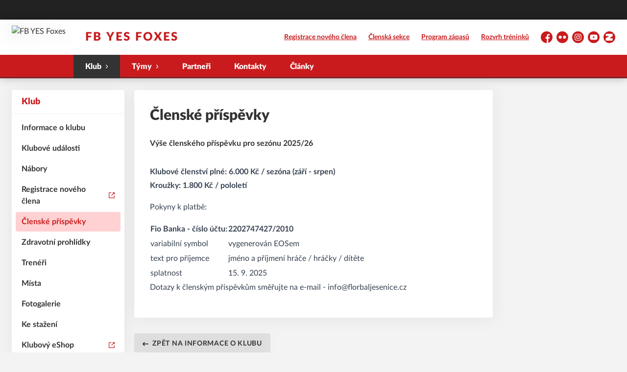

--- FILE ---
content_type: text/html; charset=utf-8
request_url: https://www.florbaljesenice.cz/informace-o-klubu/clenske-prispevky
body_size: 7259
content:
<!DOCTYPE html>
<html lang="cs"><head><script data-category="advertising" type="text/plain">!function(f,b,e,v,n,t,s)
              {if(f.fbq)return;n=f.fbq=function(){n.callMethod?
                n.callMethod.apply(n,arguments):n.queue.push(arguments)};
                if(!f._fbq)f._fbq=n;n.push=n;n.loaded=!0;n.version='2.0';
                n.queue=[];t=b.createElement(e);t.async=!0;
                t.src=v;s=b.getElementsByTagName(e)[0];
                s.parentNode.insertBefore(t,s)}(window, document,'script',
              'https://connect.facebook.net/en_US/fbevents.js');
              fbq('init', '239458387956089');
              fbq('track', 'PageView');</script><script async="" src="//cdn.eos.cz/cookieconsent-init.js"></script><meta name="facebook-domain-verification" content="l32yoih6vbk9np8qzznryg2sen77g2"/><meta charSet="utf-8"/><meta http-equiv="X-UA-Compatible" content="IE=Edge"/><meta name="viewport" content="width=device-width, initial-scale=1"/><title>Členské příspěvky - Florbalový klub Jesenice - FB YES Foxes</title><meta name="title" content="Členské příspěvky - Florbalový klub Jesenice - FB YES Foxes"/><meta name="description" content="Výše členského příspěvku pro sezónu 2025/26"/><meta property="og:title" content="Členské příspěvky - Florbalový klub Jesenice"/><meta name="og:description" content="Výše členského příspěvku pro sezónu 2025/26"/><meta property="og:url" content="https://www.florbaljesenice.cz/informace-o-klubu/clenske-prispevky"/><link rel="icon" href="/apple-touch-icon.png" sizes="any" type="image/png"/><style>a {color: black;}</style><link rel="preload" href="https://cdnjs.cloudflare.com/ajax/libs/lato-font/3.0.0/fonts/lato-black/lato-black.woff2" as="font" type="font/woff2" crossorigin="anonymous"/><link rel="preload" href="https://cdnjs.cloudflare.com/ajax/libs/lato-font/3.0.0/fonts/lato-bold/lato-bold.woff2" as="font" type="font/woff2" crossorigin="anonymous"/><link rel="preload" href="https://cdnjs.cloudflare.com/ajax/libs/lato-font/3.0.0/fonts/lato-medium/lato-medium.woff2" as="font" type="font/woff2" crossorigin="anonymous"/><link rel="preload" href="https://cdnjs.cloudflare.com/ajax/libs/lato-font/3.0.0/fonts/lato-normal/lato-normal.woff2" as="font" type="font/woff2" crossorigin="anonymous"/><style>@font-face{
                    font-family:'Lato';
                    src:url('https://cdnjs.cloudflare.com/ajax/libs/lato-font/3.0.0/fonts/lato-black/lato-black.woff2');
                    font-weight:900;
                    font-style:normal;
                    font-display:swap;
                    
                    
                  }@font-face{
                    font-family:'Lato';
                    src:url('https://cdnjs.cloudflare.com/ajax/libs/lato-font/3.0.0/fonts/lato-bold/lato-bold.woff2');
                    font-weight:700;
                    font-style:normal;
                    font-display:swap;
                    
                    
                  }@font-face{
                    font-family:'Lato';
                    src:url('https://cdnjs.cloudflare.com/ajax/libs/lato-font/3.0.0/fonts/lato-medium/lato-medium.woff2');
                    font-weight:500;
                    font-style:normal;
                    font-display:swap;
                    
                    
                  }@font-face{
                    font-family:'Lato';
                    src:url('https://cdnjs.cloudflare.com/ajax/libs/lato-font/3.0.0/fonts/lato-normal/lato-normal.woff2');
                    font-weight:400;
                    font-style:normal;
                    font-display:swap;
                    
                    
                  }</style><link rel="stylesheet" href="/styles.css"/><script type="module" src="/shared-scripts.js"></script><script type="module" src="/scripts.js"></script><script type="text/javascript" src="https://cdn.jsdelivr.net/npm/alpinejs@3.14.8/dist/cdn.min.js" defer=""></script></head><body class="font-body overflow-x-hidden general-page"><div class="contents" x-data="{
              sharedYouTubeEmbedUrl: null,
              closeSharedOverlay: function() {
                this.sharedYouTubeEmbedUrl = null;
                document.body.classList.remove(&#x27;overflow-hidden&#x27;);
              },
              openSharedOverlay: function(youTubeEmbedUrl) {
                this.sharedYouTubeEmbedUrl = youTubeEmbedUrl;
                document.body.classList.add(&#x27;overflow-hidden&#x27;);
              },
            }"><div style="height:40px;background:#222"><div class="cf-bar-wrapper"></div></div><header class="top-header bg-primary shadow-base lg:bg-headerbg sticky top-0 z-20 transition lg:relative lg:transform" x-data="{quickNavVisible: false, mobileNavVisible: false}" x-bind:class="mobileNavVisible ? &#x27;z-30&#x27; : &#x27;z-20&#x27;" @scroll.window="quickNavVisible = false"><div class="nav-primary container transform"><div class="relative flex items-center"><div class="bg-navbg absolute bottom-0 left-1/2 hidden h-12 w-screen -translate-x-1/2 transform lg:block"><div class="nav-gradient-main absolute inset-0 bg-gradient-to-b from-transparent to-black/30"></div><div class="nav-gradient-bottom absolute bottom-0 h-[3px] w-full bg-black/50"></div></div><a href="/" class="logo-background-holder relative mr-2 flex flex-none items-center justify-center self-stretch sm:mr-3 md:mr-4 lg:mr-4"><div class="-my-5 h-12 max-w-[64px] md:h-14 lg:h-24 lg:w-full lg:max-w-[160px]"><div class="drop-shadow-base flex h-full items-center justify-center py-1 lg:py-0"><img src="https://florbaljesenice.eoscms.cz/webimages/club_logo_filename_20250822_093100.png" alt="FB YES Foxes" class=" h-full max-h-full max-w-full object-contain "/></div></div></a><div class="flex-1" style="min-width:1px"><div class="nav-first-line-wrapper flex items-center justify-between py-2 md:py-3 lg:py-5"><strong class="header-web-name web-name text-navlink lg:text-headerwebname mb-0 line-clamp-2 flex-1 pr-3 font-black uppercase leading-tight tracking-widest md:text-lg lg:pl-4 lg:text-2xl xl:pl-6">FB YES Foxes</strong><div class="hidden items-center space-x-3 font-bold xl:flex"><div class="quick-links quick-links-expanded pointer-events-auto"><ul class="flex text-sm"><li><a href="https://clen.florbaljesenice.cz/registration" target="_blank" rel="noopener noreferrer" class="text-headerquicklink block px-3 py-1 underline transition hover:no-underline">Registrace nového člena</a></li><li><a href="https://clen.florbaljesenice.cz" target="_blank" rel="noopener noreferrer" class="text-headerquicklink block px-3 py-1 underline transition hover:no-underline">Členská sekce</a></li><li><a href="/program-zapasu" class="text-headerquicklink block px-3 py-1 underline transition hover:no-underline">Program zápasů</a></li><li><a href="/tymy/rozvrh-treninku" class="text-headerquicklink block px-3 py-1 underline transition hover:no-underline">Rozvrh tréninků</a></li></ul></div><div class="text-headersocial pointer-events-auto text-sm empty:hidden"><div class="socials"><ul class="socials-list flex space-x-2"><li class="socials-list-item"><a href="https://www.facebook.com/yesfoxes" class="socials-list-link group flex items-center" target="_blank" rel="noopener noreferrer" title="Facebook"><div class="h-6 w-6 transition group-hover:scale-110"><svg class="icon--facebook h-full w-full"><use xlink:href="/sprite.svg#facebook"></use></svg></div><span class="sr-only">Facebook</span></a></li><li class="socials-list-item"><a href="https://www.flickr.com/people/florbaljesenice/" class="socials-list-link group flex items-center" target="_blank" rel="noopener noreferrer" title="Flickr"><div class="h-6 w-6 transition group-hover:scale-110"><svg class="icon--flickr h-full w-full"><use xlink:href="/sprite.svg#flickr"></use></svg></div><span class="sr-only">Flickr</span></a></li><li class="socials-list-item"><a href="https://www.instagram.com/yesfoxes/" class="socials-list-link group flex items-center" target="_blank" rel="noopener noreferrer" title="Instagram"><div class="h-6 w-6 transition group-hover:scale-110"><svg class="icon--instagram h-full w-full"><use xlink:href="/sprite.svg#instagram"></use></svg></div><span class="sr-only">Instagram</span></a></li><li class="socials-list-item"><a href="https://www.youtube.com/channel/UCXv8ekhUCCwXIfiroQdwuYQ" class="socials-list-link group flex items-center" target="_blank" rel="noopener noreferrer" title="YouTube"><div class="h-6 w-6 transition group-hover:scale-110"><svg class="icon--youtube h-full w-full"><use xlink:href="/sprite.svg#youtube"></use></svg></div><span class="sr-only">YouTube</span></a></li><li class="socials-list-item"><a href="https://florbal-jesenice.rajce.idnes.cz" class="socials-list-link group flex items-center" target="_blank" rel="noopener noreferrer" title="Zonerama"><div class="h-6 w-6 transition group-hover:scale-110"><svg class="icon--zonerama h-full w-full"><use xlink:href="/sprite.svg#zonerama"></use></svg></div><span class="sr-only">Zonerama</span></a></li></ul></div></div></div><div class="hidden lg:block xl:hidden"><div class="quick-nav-toggle relative z-10"><button class="block p-3 transition bg-navbg text-navlink group focus:outline-none -my-5" x-on:click="quickNavVisible = !quickNavVisible"><span class="flex h-6 w-6 transform flex-col justify-around transition group-hover:scale-x-110 group-hover:scale-y-75" x-bind:class="quickNavVisible ? &#x27;rotate-90&#x27; : &#x27;&#x27;"><span class="h-1 rounded-lg bg-current"></span><span class="h-1 rounded-lg bg-current"></span><span class="h-1 rounded-lg bg-current"></span></span></button><div class="absolute right-0 top-full rounded bg-white p-4 shadow-md" x-show="quickNavVisible" x-cloak="true" @click.outside="quickNavVisible = false"><div class="flex flex-col font-bold"><div class="quick-links quick-links-expandable text-sm"><ul class="space-y-2"><li><a href="https://clen.florbaljesenice.cz/registration" target="_blank" rel="noopener noreferrer" class="hover:text-primary-400 block whitespace-nowrap transition hover:underline">Registrace nového člena</a></li><li><a href="https://clen.florbaljesenice.cz" target="_blank" rel="noopener noreferrer" class="hover:text-primary-400 block whitespace-nowrap transition hover:underline">Členská sekce</a></li><li><a href="/program-zapasu" class="hover:text-primary-400 block whitespace-nowrap transition hover:underline">Program zápasů</a></li><li><a href="/tymy/rozvrh-treninku" class="hover:text-primary-400 block whitespace-nowrap transition hover:underline">Rozvrh tréninků</a></li></ul></div><div class="my-4 h-0.5 bg-gray-100 last:hidden"></div><div class="socials"><ul class="socials-list flex space-x-2"><li class="socials-list-item"><a href="https://www.facebook.com/yesfoxes" class="socials-list-link group flex items-center" target="_blank" rel="noopener noreferrer" title="Facebook"><div class="h-6 w-6 transition group-hover:scale-110"><svg class="icon--facebook h-full w-full"><use xlink:href="/sprite.svg#facebook"></use></svg></div><span class="sr-only">Facebook</span></a></li><li class="socials-list-item"><a href="https://www.flickr.com/people/florbaljesenice/" class="socials-list-link group flex items-center" target="_blank" rel="noopener noreferrer" title="Flickr"><div class="h-6 w-6 transition group-hover:scale-110"><svg class="icon--flickr h-full w-full"><use xlink:href="/sprite.svg#flickr"></use></svg></div><span class="sr-only">Flickr</span></a></li><li class="socials-list-item"><a href="https://www.instagram.com/yesfoxes/" class="socials-list-link group flex items-center" target="_blank" rel="noopener noreferrer" title="Instagram"><div class="h-6 w-6 transition group-hover:scale-110"><svg class="icon--instagram h-full w-full"><use xlink:href="/sprite.svg#instagram"></use></svg></div><span class="sr-only">Instagram</span></a></li><li class="socials-list-item"><a href="https://www.youtube.com/channel/UCXv8ekhUCCwXIfiroQdwuYQ" class="socials-list-link group flex items-center" target="_blank" rel="noopener noreferrer" title="YouTube"><div class="h-6 w-6 transition group-hover:scale-110"><svg class="icon--youtube h-full w-full"><use xlink:href="/sprite.svg#youtube"></use></svg></div><span class="sr-only">YouTube</span></a></li><li class="socials-list-item"><a href="https://florbal-jesenice.rajce.idnes.cz" class="socials-list-link group flex items-center" target="_blank" rel="noopener noreferrer" title="Zonerama"><div class="h-6 w-6 transition group-hover:scale-110"><svg class="icon--zonerama h-full w-full"><use xlink:href="/sprite.svg#zonerama"></use></svg></div><span class="sr-only">Zonerama</span></a></li></ul></div></div></div></div></div><div class="lg:hidden"><button class="button button-small button-primarydark" x-on:click="mobileNavVisible = true">MENU</button></div></div><div class="nav-second-line-wrapper hidden lg:block"><nav class="text-navlink flex justify-between font-black items-center"><ul class="flex items-center"><li class="group relative whitespace-nowrap active-item-by-url" x-data="{subItemVisible: false}"><span class="nav-item-top block flex cursor-pointer items-center px-4 py-3 no-underline transition xl:px-6 hover:bg-subnavbg hover:text-subnavlink lg:py-3" x-bind:class="(subItemVisible || $el.parentElement.classList.contains(&#x27;active-item-by-url&#x27;)) ? &#x27;js-active bg-subnavbg text-subnavlink&#x27; : &#x27;&#x27;" x-on:click="subItemVisible = !subItemVisible" @click.outside="subItemVisible = false" @scroll.window="subItemVisible = false">Klub<span class="ml-2 h-2 w-1.5 transform transition" x-bind:class="subItemVisible ? &#x27;rotate-90&#x27; : &#x27;&#x27;"><svg class="icon--arrow-simple h-full w-full"><use xlink:href="/sprite.svg#arrow-simple"></use></svg></span></span><div x-show="subItemVisible" x-cloak="true" class="absolute left-0 top-full min-w-[13rem]"><ul class="bg-subnavbg text-subnavlink subnav-list py-2 text-sm font-normal"><li><a href="/informace-o-klubu" class="nav-item-sub flex items-center justify-between px-4 py-2 transition hover:bg-white/10 xl:px-6 js-active js-active-child">Informace o klubu</a></li><li><a href="/klubove-udalosti" class="nav-item-sub flex items-center justify-between px-4 py-2 transition hover:bg-white/10 xl:px-6">Klubové události</a></li><li><a href="/informace-o-klubu/nabory" class="nav-item-sub flex items-center justify-between px-4 py-2 transition hover:bg-white/10 xl:px-6">Nábory</a></li><li><a href="https://clen.florbaljesenice.cz/registration" target="_blank" rel="noopener noreferrer" class="nav-item-sub flex items-center justify-between px-4 py-2 transition hover:bg-white/10 xl:px-6">Registrace nového člena<span class="h-3 w-3 flex-none opacity-40"><svg class="icon--external h-full w-full"><use xlink:href="/sprite.svg#external"></use></svg></span></a></li><li><a href="/informace-o-klubu/clenske-prispevky" class="nav-item-sub flex items-center justify-between px-4 py-2 transition hover:bg-white/10 xl:px-6">Členské příspěvky</a></li><li><a href="/informace-o-klubu/zdravotni-prohlidky" class="nav-item-sub flex items-center justify-between px-4 py-2 transition hover:bg-white/10 xl:px-6">Zdravotní prohlídky</a></li><li><a href="/treneri" class="nav-item-sub flex items-center justify-between px-4 py-2 transition hover:bg-white/10 xl:px-6">Trenéři</a></li><li><a href="/mista" class="nav-item-sub flex items-center justify-between px-4 py-2 transition hover:bg-white/10 xl:px-6">Místa</a></li><li><a href="/fotogalerie" class="nav-item-sub flex items-center justify-between px-4 py-2 transition hover:bg-white/10 xl:px-6">Fotogalerie</a></li><li><a href="/ke-stazeni" class="nav-item-sub flex items-center justify-between px-4 py-2 transition hover:bg-white/10 xl:px-6">Ke stažení</a></li><li><a href="https://eshop.florbaljesenice.cz" target="_blank" rel="noopener noreferrer" class="nav-item-sub flex items-center justify-between px-4 py-2 transition hover:bg-white/10 xl:px-6">Klubový eShop<span class="h-3 w-3 flex-none opacity-40"><svg class="icon--external h-full w-full"><use xlink:href="/sprite.svg#external"></use></svg></span></a></li></ul></div></li><li class="group relative whitespace-nowrap" x-data="{subItemVisible: false}"><span class="nav-item-top block flex cursor-pointer items-center px-4 py-3 no-underline transition xl:px-6 hover:bg-subnavbg hover:text-subnavlink lg:py-3" x-bind:class="(subItemVisible || $el.parentElement.classList.contains(&#x27;active-item-by-url&#x27;)) ? &#x27;js-active bg-subnavbg text-subnavlink&#x27; : &#x27;&#x27;" x-on:click="subItemVisible = !subItemVisible" @click.outside="subItemVisible = false" @scroll.window="subItemVisible = false">Týmy<span class="ml-2 h-2 w-1.5 transform transition" x-bind:class="subItemVisible ? &#x27;rotate-90&#x27; : &#x27;&#x27;"><svg class="icon--arrow-simple h-full w-full"><use xlink:href="/sprite.svg#arrow-simple"></use></svg></span></span><div x-show="subItemVisible" x-cloak="true" class="absolute left-0 top-full min-w-[13rem]"><ul class="bg-subnavbg text-subnavlink subnav-list py-2 text-sm font-normal"><li><a href="/tymy" class="nav-item-sub flex items-center justify-between px-4 py-2 transition hover:bg-white/10 xl:px-6">Všechny týmy</a></li><li><a href="/tymy/rozvrh-treninku" class="nav-item-sub flex items-center justify-between px-4 py-2 transition hover:bg-white/10 xl:px-6">Rozvrh tréninků</a></li><li><a href="/program-zapasu" class="nav-item-sub flex items-center justify-between px-4 py-2 transition hover:bg-white/10 xl:px-6">Program zápasů</a></li><li><a href="/tym/17-elevove" class="nav-item-sub flex items-center justify-between px-4 py-2 transition hover:bg-white/10 xl:px-6">Elévové</a></li><li><a href="/tym/20-muzi-a" class="nav-item-sub flex items-center justify-between px-4 py-2 transition hover:bg-white/10 xl:px-6">Muži A</a></li><li><a href="/tym/18-mladsi-zaci" class="nav-item-sub flex items-center justify-between px-4 py-2 transition hover:bg-white/10 xl:px-6">Mladší žáci</a></li><li><a href="/tym/16-pripravka" class="nav-item-sub flex items-center justify-between px-4 py-2 transition hover:bg-white/10 xl:px-6">Přípravka</a></li><li><a href="/tym/19-starsi-zaci" class="nav-item-sub flex items-center justify-between px-4 py-2 transition hover:bg-white/10 xl:px-6">Starší žáci</a></li></ul></div></li><li class="group relative whitespace-nowrap" x-data="{subItemVisible: false}"><a href="/partneri" class="nav-item-top block flex cursor-pointer items-center px-4 py-3 no-underline transition xl:px-6 hover:bg-subnavbg hover:text-subnavlink lg:py-3" x-bind:class="$el.parentElement.classList.contains(&#x27;active-item-by-url&#x27;) ? &#x27;js-active bg-subnavbg text-subnavlink&#x27; : &#x27;&#x27;">Partneři</a></li><li class="group relative whitespace-nowrap" x-data="{subItemVisible: false}"><a href="/kontakty" class="nav-item-top block flex cursor-pointer items-center px-4 py-3 no-underline transition xl:px-6 hover:bg-subnavbg hover:text-subnavlink lg:py-3" x-bind:class="$el.parentElement.classList.contains(&#x27;active-item-by-url&#x27;) ? &#x27;js-active bg-subnavbg text-subnavlink&#x27; : &#x27;&#x27;">Kontakty</a></li><li class="group relative whitespace-nowrap" x-data="{subItemVisible: false}"><a href="/clanky" class="nav-item-top block flex cursor-pointer items-center px-4 py-3 no-underline transition xl:px-6 hover:bg-subnavbg hover:text-subnavlink lg:py-3" x-bind:class="$el.parentElement.classList.contains(&#x27;active-item-by-url&#x27;) ? &#x27;js-active bg-subnavbg text-subnavlink&#x27; : &#x27;&#x27;">Články</a></li></ul></nav></div></div></div></div><div class="navigation-mobile fixed right-0 top-0 z-50 m-2.5 flex max-h-screen w-5/6 max-w-sm transform flex-col rounded bg-white transition lg:hidden" x-bind:class="mobileNavVisible ? &#x27;translate-x-0&#x27; : &#x27;translate-x-full&#x27;" @click.outside="mobileNavVisible = false" x-show="mobileNavVisible" x-cloak="true" x-transition:enter="transform transition ease-in-out duration-500 sm:duration-700" x-transition:enter-start="translate-x-full" x-transition:enter-end="translate-x-0" x-transition:leave="transform transition ease-in-out duration-500 sm:duration-700" x-transition:leave-start="translate-x-0" x-transition:leave-end="translate-x-full"><div class="py-.5 flex items-center justify-between px-4 md:py-1"><a href="/" class="relative flex h-12 max-w-[64px] flex-none items-center justify-center self-stretch py-1 md:h-14"><img src="https://florbaljesenice.eoscms.cz/webimages/club_logo_filename_20250822_093100.png" alt="FB YES Foxes" class=" h-full max-h-full max-w-full object-contain "/></a><span x-on:click="mobileNavVisible = false" class="block h-4 w-4 cursor-pointer"><svg class="icon--cross h-full w-full"><use xlink:href="/sprite.svg#cross"></use></svg></span></div><div class="h-px bg-gray-200"></div><nav class="flex-1 overflow-y-auto font-bold"><ul class="divide-y divide-gray-200"><li class="relative" x-data="{mobileSubItemVisible: false}"><span class="flex cursor-pointer items-center justify-between px-4 py-2 no-underline" x-on:click="mobileSubItemVisible = !mobileSubItemVisible" @click.outside="mobileSubItemVisible = false">Klub<span class="ml-2 h-3 w-3 transform transition" x-bind:class="mobileSubItemVisible ? &#x27;rotate-90&#x27; : &#x27;&#x27;"><svg class="icon--arrow-simple h-full w-full"><use xlink:href="/sprite.svg#arrow-simple"></use></svg></span></span><template x-if="mobileSubItemVisible"><ul class="text-normal -mt-2 py-1 text-sm"><li><a href="/informace-o-klubu" class="flex cursor-pointer items-center justify-between px-4 py-1 text-sm font-normal no-underline transition"><span class="flex-1">Informace o klubu</span></a></li><li><a href="/klubove-udalosti" class="flex cursor-pointer items-center justify-between px-4 py-1 text-sm font-normal no-underline transition"><span class="flex-1">Klubové události</span></a></li><li><a href="/informace-o-klubu/nabory" class="flex cursor-pointer items-center justify-between px-4 py-1 text-sm font-normal no-underline transition"><span class="flex-1">Nábory</span></a></li><li><a href="https://clen.florbaljesenice.cz/registration" target="_blank" rel="noopener noreferrer" class="flex cursor-pointer items-center justify-between px-4 py-1 text-sm font-normal no-underline transition"><span class="flex-1">Registrace nového člena</span><span class="h-3 w-3 flex-none opacity-40"><svg class="icon--external h-full w-full"><use xlink:href="/sprite.svg#external"></use></svg></span></a></li><li><a href="/informace-o-klubu/clenske-prispevky" class="flex cursor-pointer items-center justify-between px-4 py-1 text-sm font-normal no-underline transition"><span class="flex-1">Členské příspěvky</span></a></li><li><a href="/informace-o-klubu/zdravotni-prohlidky" class="flex cursor-pointer items-center justify-between px-4 py-1 text-sm font-normal no-underline transition"><span class="flex-1">Zdravotní prohlídky</span></a></li><li><a href="/treneri" class="flex cursor-pointer items-center justify-between px-4 py-1 text-sm font-normal no-underline transition"><span class="flex-1">Trenéři</span></a></li><li><a href="/mista" class="flex cursor-pointer items-center justify-between px-4 py-1 text-sm font-normal no-underline transition"><span class="flex-1">Místa</span></a></li><li><a href="/fotogalerie" class="flex cursor-pointer items-center justify-between px-4 py-1 text-sm font-normal no-underline transition"><span class="flex-1">Fotogalerie</span></a></li><li><a href="/ke-stazeni" class="flex cursor-pointer items-center justify-between px-4 py-1 text-sm font-normal no-underline transition"><span class="flex-1">Ke stažení</span></a></li><li><a href="https://eshop.florbaljesenice.cz" target="_blank" rel="noopener noreferrer" class="flex cursor-pointer items-center justify-between px-4 py-1 text-sm font-normal no-underline transition"><span class="flex-1">Klubový eShop</span><span class="h-3 w-3 flex-none opacity-40"><svg class="icon--external h-full w-full"><use xlink:href="/sprite.svg#external"></use></svg></span></a></li></ul></template></li><li class="relative" x-data="{mobileSubItemVisible: false}"><span class="flex cursor-pointer items-center justify-between px-4 py-2 no-underline" x-on:click="mobileSubItemVisible = !mobileSubItemVisible" @click.outside="mobileSubItemVisible = false">Týmy<span class="ml-2 h-3 w-3 transform transition" x-bind:class="mobileSubItemVisible ? &#x27;rotate-90&#x27; : &#x27;&#x27;"><svg class="icon--arrow-simple h-full w-full"><use xlink:href="/sprite.svg#arrow-simple"></use></svg></span></span><template x-if="mobileSubItemVisible"><ul class="text-normal -mt-2 py-1 text-sm"><li><a href="/tymy" class="flex cursor-pointer items-center justify-between px-4 py-1 text-sm font-normal no-underline transition"><span class="flex-1">Všechny týmy</span></a></li><li><a href="/tymy/rozvrh-treninku" class="flex cursor-pointer items-center justify-between px-4 py-1 text-sm font-normal no-underline transition"><span class="flex-1">Rozvrh tréninků</span></a></li><li><a href="/program-zapasu" class="flex cursor-pointer items-center justify-between px-4 py-1 text-sm font-normal no-underline transition"><span class="flex-1">Program zápasů</span></a></li><li><a href="/tym/17-elevove" class="flex cursor-pointer items-center justify-between px-4 py-1 text-sm font-normal no-underline transition"><span class="flex-1">Elévové</span></a></li><li><a href="/tym/20-muzi-a" class="flex cursor-pointer items-center justify-between px-4 py-1 text-sm font-normal no-underline transition"><span class="flex-1">Muži A</span></a></li><li><a href="/tym/18-mladsi-zaci" class="flex cursor-pointer items-center justify-between px-4 py-1 text-sm font-normal no-underline transition"><span class="flex-1">Mladší žáci</span></a></li><li><a href="/tym/16-pripravka" class="flex cursor-pointer items-center justify-between px-4 py-1 text-sm font-normal no-underline transition"><span class="flex-1">Přípravka</span></a></li><li><a href="/tym/19-starsi-zaci" class="flex cursor-pointer items-center justify-between px-4 py-1 text-sm font-normal no-underline transition"><span class="flex-1">Starší žáci</span></a></li></ul></template></li><li class="relative" x-data="{mobileSubItemVisible: false}"><a class="flex cursor-pointer items-center justify-between px-4 py-2 no-underline" x-on:click="mobileSubItemVisible = !mobileSubItemVisible" @click.outside="mobileSubItemVisible = false" href="/partneri">Partneři</a><template x-if="mobileSubItemVisible"><ul class="text-normal -mt-2 py-1 text-sm"></ul></template></li><li class="relative" x-data="{mobileSubItemVisible: false}"><a class="flex cursor-pointer items-center justify-between px-4 py-2 no-underline" x-on:click="mobileSubItemVisible = !mobileSubItemVisible" @click.outside="mobileSubItemVisible = false" href="/kontakty">Kontakty</a><template x-if="mobileSubItemVisible"><ul class="text-normal -mt-2 py-1 text-sm"></ul></template></li><li class="relative" x-data="{mobileSubItemVisible: false}"><a class="flex cursor-pointer items-center justify-between px-4 py-2 no-underline" x-on:click="mobileSubItemVisible = !mobileSubItemVisible" @click.outside="mobileSubItemVisible = false" href="/clanky">Články</a><template x-if="mobileSubItemVisible"><ul class="text-normal -mt-2 py-1 text-sm"></ul></template></li><li><a href="https://clen.florbaljesenice.cz/registration" target="_blank" rel="noopener noreferrer" class="flex cursor-pointer items-center justify-between px-4 py-2 text-sm font-normal no-underline"><span class="flex-1">Registrace nového člena</span><span class="h-3 w-3 flex-none opacity-40"><svg class="icon--external h-full w-full"><use xlink:href="/sprite.svg#external"></use></svg></span></a></li><li><a href="https://clen.florbaljesenice.cz" target="_blank" rel="noopener noreferrer" class="flex cursor-pointer items-center justify-between px-4 py-2 text-sm font-normal no-underline"><span class="flex-1">Členská sekce</span><span class="h-3 w-3 flex-none opacity-40"><svg class="icon--external h-full w-full"><use xlink:href="/sprite.svg#external"></use></svg></span></a></li><li><a href="/program-zapasu" class="flex cursor-pointer items-center justify-between px-4 py-2 text-sm font-normal no-underline"><span class="flex-1">Program zápasů</span></a></li><li><a href="/tymy/rozvrh-treninku" class="flex cursor-pointer items-center justify-between px-4 py-2 text-sm font-normal no-underline"><span class="flex-1">Rozvrh tréninků</span></a></li></ul></nav><div class="text-primary mx-4 border-t-2 py-4"><div class="origin-left scale-[1.15]"><div class="socials"><ul class="socials-list flex space-x-2"><li class="socials-list-item"><a href="https://www.facebook.com/yesfoxes" class="socials-list-link group flex items-center" target="_blank" rel="noopener noreferrer" title="Facebook"><div class="h-6 w-6 transition group-hover:scale-110"><svg class="icon--facebook h-full w-full"><use xlink:href="/sprite.svg#facebook"></use></svg></div><span class="sr-only">Facebook</span></a></li><li class="socials-list-item"><a href="https://www.flickr.com/people/florbaljesenice/" class="socials-list-link group flex items-center" target="_blank" rel="noopener noreferrer" title="Flickr"><div class="h-6 w-6 transition group-hover:scale-110"><svg class="icon--flickr h-full w-full"><use xlink:href="/sprite.svg#flickr"></use></svg></div><span class="sr-only">Flickr</span></a></li><li class="socials-list-item"><a href="https://www.instagram.com/yesfoxes/" class="socials-list-link group flex items-center" target="_blank" rel="noopener noreferrer" title="Instagram"><div class="h-6 w-6 transition group-hover:scale-110"><svg class="icon--instagram h-full w-full"><use xlink:href="/sprite.svg#instagram"></use></svg></div><span class="sr-only">Instagram</span></a></li><li class="socials-list-item"><a href="https://www.youtube.com/channel/UCXv8ekhUCCwXIfiroQdwuYQ" class="socials-list-link group flex items-center" target="_blank" rel="noopener noreferrer" title="YouTube"><div class="h-6 w-6 transition group-hover:scale-110"><svg class="icon--youtube h-full w-full"><use xlink:href="/sprite.svg#youtube"></use></svg></div><span class="sr-only">YouTube</span></a></li><li class="socials-list-item"><a href="https://florbal-jesenice.rajce.idnes.cz" class="socials-list-link group flex items-center" target="_blank" rel="noopener noreferrer" title="Zonerama"><div class="h-6 w-6 transition group-hover:scale-110"><svg class="icon--zonerama h-full w-full"><use xlink:href="/sprite.svg#zonerama"></use></svg></div><span class="sr-only">Zonerama</span></a></li></ul></div></div></div></div><div class="fixed left-0 top-0 z-40 h-[200%] w-full overflow-hidden" x-cloak="true" x-show="mobileNavVisible" aria-labelledby="slide-over-title" role="dialog" aria-modal="true"><div class="bg-primary absolute inset-0 bg-opacity-50 backdrop-blur-sm backdrop-saturate-[.25] transition-opacity" aria-hidden="true" x-on:click="mobileNavVisible = false" x-show="mobileNavVisible" x-transition:enter="ease-in-out duration-500" x-transition:enter-start="opacity-0" x-transition:enter-end="opacity-100" x-transition:leave="ease-in-out duration-500" x-transition:leave-start="opacity-100" x-transition:leave-end="opacity-0"></div></div></header><div style="display:none" class="nav-secondary bg-navbg fixed top-0 z-20 hidden w-full transform transition lg:block" x-data="{quickNavVisible: false}" x-init="$nextTick(() =&gt; { $el.removeAttribute(&#x27;style&#x27;) })" @scroll.window="quickNavVisible = false"><div class="nav-gradient-main absolute inset-0 bg-gradient-to-b from-transparent to-black/30"></div><div class="container relative z-10"><div class="flex items-center"><a href="/" class="logo-background-holder-sticky relative mr-2 h-14 max-w-[64px] flex-none py-1 sm:mr-3 md:mr-4 lg:mr-4 lg:h-16"><div class="drop-shadow-base flex h-full items-center justify-center py-1 filter lg:py-0"><img src="https://florbaljesenice.eoscms.cz/webimages/club_logo_filename_20250822_093100.png" alt="FB YES Foxes" class=" h-full max-h-full max-w-full object-contain "/></div></a><div class="flex-1"><nav class="text-navlink flex justify-between font-black items-center"><ul class="flex items-center"><li class="group relative whitespace-nowrap active-item-by-url" x-data="{subItemVisible: false}"><span class="nav-item-top block flex cursor-pointer items-center px-4 py-3 no-underline transition xl:px-6 hover:bg-subnavbg hover:text-subnavlink lg:py-5" x-bind:class="(subItemVisible || $el.parentElement.classList.contains(&#x27;active-item-by-url&#x27;)) ? &#x27;js-active bg-subnavbg text-subnavlink&#x27; : &#x27;&#x27;" x-on:click="subItemVisible = !subItemVisible" @click.outside="subItemVisible = false" @scroll.window="subItemVisible = false">Klub<span class="ml-2 h-2 w-1.5 transform transition" x-bind:class="subItemVisible ? &#x27;rotate-90&#x27; : &#x27;&#x27;"><svg class="icon--arrow-simple h-full w-full"><use xlink:href="/sprite.svg#arrow-simple"></use></svg></span></span><div x-show="subItemVisible" x-cloak="true" class="absolute left-0 top-full min-w-[13rem]"><ul class="bg-subnavbg text-subnavlink subnav-list py-2 text-sm font-normal"><li><a href="/informace-o-klubu" class="nav-item-sub flex items-center justify-between px-4 py-2 transition hover:bg-white/10 xl:px-6 js-active js-active-child">Informace o klubu</a></li><li><a href="/klubove-udalosti" class="nav-item-sub flex items-center justify-between px-4 py-2 transition hover:bg-white/10 xl:px-6">Klubové události</a></li><li><a href="/informace-o-klubu/nabory" class="nav-item-sub flex items-center justify-between px-4 py-2 transition hover:bg-white/10 xl:px-6">Nábory</a></li><li><a href="https://clen.florbaljesenice.cz/registration" target="_blank" rel="noopener noreferrer" class="nav-item-sub flex items-center justify-between px-4 py-2 transition hover:bg-white/10 xl:px-6">Registrace nového člena<span class="h-3 w-3 flex-none opacity-40"><svg class="icon--external h-full w-full"><use xlink:href="/sprite.svg#external"></use></svg></span></a></li><li><a href="/informace-o-klubu/clenske-prispevky" class="nav-item-sub flex items-center justify-between px-4 py-2 transition hover:bg-white/10 xl:px-6">Členské příspěvky</a></li><li><a href="/informace-o-klubu/zdravotni-prohlidky" class="nav-item-sub flex items-center justify-between px-4 py-2 transition hover:bg-white/10 xl:px-6">Zdravotní prohlídky</a></li><li><a href="/treneri" class="nav-item-sub flex items-center justify-between px-4 py-2 transition hover:bg-white/10 xl:px-6">Trenéři</a></li><li><a href="/mista" class="nav-item-sub flex items-center justify-between px-4 py-2 transition hover:bg-white/10 xl:px-6">Místa</a></li><li><a href="/fotogalerie" class="nav-item-sub flex items-center justify-between px-4 py-2 transition hover:bg-white/10 xl:px-6">Fotogalerie</a></li><li><a href="/ke-stazeni" class="nav-item-sub flex items-center justify-between px-4 py-2 transition hover:bg-white/10 xl:px-6">Ke stažení</a></li><li><a href="https://eshop.florbaljesenice.cz" target="_blank" rel="noopener noreferrer" class="nav-item-sub flex items-center justify-between px-4 py-2 transition hover:bg-white/10 xl:px-6">Klubový eShop<span class="h-3 w-3 flex-none opacity-40"><svg class="icon--external h-full w-full"><use xlink:href="/sprite.svg#external"></use></svg></span></a></li></ul></div></li><li class="group relative whitespace-nowrap" x-data="{subItemVisible: false}"><span class="nav-item-top block flex cursor-pointer items-center px-4 py-3 no-underline transition xl:px-6 hover:bg-subnavbg hover:text-subnavlink lg:py-5" x-bind:class="(subItemVisible || $el.parentElement.classList.contains(&#x27;active-item-by-url&#x27;)) ? &#x27;js-active bg-subnavbg text-subnavlink&#x27; : &#x27;&#x27;" x-on:click="subItemVisible = !subItemVisible" @click.outside="subItemVisible = false" @scroll.window="subItemVisible = false">Týmy<span class="ml-2 h-2 w-1.5 transform transition" x-bind:class="subItemVisible ? &#x27;rotate-90&#x27; : &#x27;&#x27;"><svg class="icon--arrow-simple h-full w-full"><use xlink:href="/sprite.svg#arrow-simple"></use></svg></span></span><div x-show="subItemVisible" x-cloak="true" class="absolute left-0 top-full min-w-[13rem]"><ul class="bg-subnavbg text-subnavlink subnav-list py-2 text-sm font-normal"><li><a href="/tymy" class="nav-item-sub flex items-center justify-between px-4 py-2 transition hover:bg-white/10 xl:px-6">Všechny týmy</a></li><li><a href="/tymy/rozvrh-treninku" class="nav-item-sub flex items-center justify-between px-4 py-2 transition hover:bg-white/10 xl:px-6">Rozvrh tréninků</a></li><li><a href="/program-zapasu" class="nav-item-sub flex items-center justify-between px-4 py-2 transition hover:bg-white/10 xl:px-6">Program zápasů</a></li><li><a href="/tym/17-elevove" class="nav-item-sub flex items-center justify-between px-4 py-2 transition hover:bg-white/10 xl:px-6">Elévové</a></li><li><a href="/tym/20-muzi-a" class="nav-item-sub flex items-center justify-between px-4 py-2 transition hover:bg-white/10 xl:px-6">Muži A</a></li><li><a href="/tym/18-mladsi-zaci" class="nav-item-sub flex items-center justify-between px-4 py-2 transition hover:bg-white/10 xl:px-6">Mladší žáci</a></li><li><a href="/tym/16-pripravka" class="nav-item-sub flex items-center justify-between px-4 py-2 transition hover:bg-white/10 xl:px-6">Přípravka</a></li><li><a href="/tym/19-starsi-zaci" class="nav-item-sub flex items-center justify-between px-4 py-2 transition hover:bg-white/10 xl:px-6">Starší žáci</a></li></ul></div></li><li class="group relative whitespace-nowrap" x-data="{subItemVisible: false}"><a href="/partneri" class="nav-item-top block flex cursor-pointer items-center px-4 py-3 no-underline transition xl:px-6 hover:bg-subnavbg hover:text-subnavlink lg:py-5" x-bind:class="$el.parentElement.classList.contains(&#x27;active-item-by-url&#x27;) ? &#x27;js-active bg-subnavbg text-subnavlink&#x27; : &#x27;&#x27;">Partneři</a></li><li class="group relative whitespace-nowrap" x-data="{subItemVisible: false}"><a href="/kontakty" class="nav-item-top block flex cursor-pointer items-center px-4 py-3 no-underline transition xl:px-6 hover:bg-subnavbg hover:text-subnavlink lg:py-5" x-bind:class="$el.parentElement.classList.contains(&#x27;active-item-by-url&#x27;) ? &#x27;js-active bg-subnavbg text-subnavlink&#x27; : &#x27;&#x27;">Kontakty</a></li><li class="group relative whitespace-nowrap" x-data="{subItemVisible: false}"><a href="/clanky" class="nav-item-top block flex cursor-pointer items-center px-4 py-3 no-underline transition xl:px-6 hover:bg-subnavbg hover:text-subnavlink lg:py-5" x-bind:class="$el.parentElement.classList.contains(&#x27;active-item-by-url&#x27;) ? &#x27;js-active bg-subnavbg text-subnavlink&#x27; : &#x27;&#x27;">Články</a></li></ul></nav></div><div class="hidden lg:block"><div class="quick-nav-toggle relative z-10"><button class="block p-3 transition bg-navbg text-navlink group focus:outline-none -my-5" x-on:click="quickNavVisible = !quickNavVisible"><span class="flex h-6 w-6 transform flex-col justify-around transition group-hover:scale-x-110 group-hover:scale-y-75" x-bind:class="quickNavVisible ? &#x27;rotate-90&#x27; : &#x27;&#x27;"><span class="h-1 rounded-lg bg-current"></span><span class="h-1 rounded-lg bg-current"></span><span class="h-1 rounded-lg bg-current"></span></span></button><div class="absolute right-0 top-full rounded bg-white p-4 shadow-md" x-show="quickNavVisible" x-cloak="true" @click.outside="quickNavVisible = false"><div class="flex flex-col font-bold"><div class="quick-links quick-links-expandable text-sm"><ul class="space-y-2"><li><a href="https://clen.florbaljesenice.cz/registration" target="_blank" rel="noopener noreferrer" class="hover:text-primary-400 block whitespace-nowrap transition hover:underline">Registrace nového člena</a></li><li><a href="https://clen.florbaljesenice.cz" target="_blank" rel="noopener noreferrer" class="hover:text-primary-400 block whitespace-nowrap transition hover:underline">Členská sekce</a></li><li><a href="/program-zapasu" class="hover:text-primary-400 block whitespace-nowrap transition hover:underline">Program zápasů</a></li><li><a href="/tymy/rozvrh-treninku" class="hover:text-primary-400 block whitespace-nowrap transition hover:underline">Rozvrh tréninků</a></li></ul></div><div class="my-4 h-0.5 bg-gray-100 last:hidden"></div><div class="socials"><ul class="socials-list flex space-x-2"><li class="socials-list-item"><a href="https://www.facebook.com/yesfoxes" class="socials-list-link group flex items-center" target="_blank" rel="noopener noreferrer" title="Facebook"><div class="h-6 w-6 transition group-hover:scale-110"><svg class="icon--facebook h-full w-full"><use xlink:href="/sprite.svg#facebook"></use></svg></div><span class="sr-only">Facebook</span></a></li><li class="socials-list-item"><a href="https://www.flickr.com/people/florbaljesenice/" class="socials-list-link group flex items-center" target="_blank" rel="noopener noreferrer" title="Flickr"><div class="h-6 w-6 transition group-hover:scale-110"><svg class="icon--flickr h-full w-full"><use xlink:href="/sprite.svg#flickr"></use></svg></div><span class="sr-only">Flickr</span></a></li><li class="socials-list-item"><a href="https://www.instagram.com/yesfoxes/" class="socials-list-link group flex items-center" target="_blank" rel="noopener noreferrer" title="Instagram"><div class="h-6 w-6 transition group-hover:scale-110"><svg class="icon--instagram h-full w-full"><use xlink:href="/sprite.svg#instagram"></use></svg></div><span class="sr-only">Instagram</span></a></li><li class="socials-list-item"><a href="https://www.youtube.com/channel/UCXv8ekhUCCwXIfiroQdwuYQ" class="socials-list-link group flex items-center" target="_blank" rel="noopener noreferrer" title="YouTube"><div class="h-6 w-6 transition group-hover:scale-110"><svg class="icon--youtube h-full w-full"><use xlink:href="/sprite.svg#youtube"></use></svg></div><span class="sr-only">YouTube</span></a></li><li class="socials-list-item"><a href="https://florbal-jesenice.rajce.idnes.cz" class="socials-list-link group flex items-center" target="_blank" rel="noopener noreferrer" title="Zonerama"><div class="h-6 w-6 transition group-hover:scale-110"><svg class="icon--zonerama h-full w-full"><use xlink:href="/sprite.svg#zonerama"></use></svg></div><span class="sr-only">Zonerama</span></a></li></ul></div></div></div></div></div></div></div><div class="nav-gradient-bottom absolute bottom-0 h-[3px] w-full bg-black/50"></div></div><div class="container"><div class="grid-element grid-element-three-cols drop-shadow-baselight grid gap-6 pb-10 pt-2 md:pb-20 md:pt-6 lg:grid-cols-10 lg:gap-5"><div class="sidebar-1 peer order-1 space-y-2.5 empty:hidden md:space-y-5 lg:col-span-2"><div class="page-sidebar-nav mb-4 overflow-hidden rounded bg-white md:mb-0" x-data="{sidebarNavVisible: false}"><div class="page-sidebar-nav-current py-3 pl-4 pr-2.5 transition-colors duration-200 lg:px-5"><h3 class="mb-0 text-primary cursor-pointer lg:cursor-default"><div class="flex items-center space-x-2 lg:pointer-events-none lg:space-x-0" x-on:click="sidebarNavVisible = !sidebarNavVisible"><span class="h-4 w-4 opacity-50 lg:hidden"><svg class="icon--burger h-full w-full"><use xlink:href="/sprite.svg#burger"></use></svg></span><span class="flex-1"><span class="page-sidebar-nav-current-label">Klub</span></span><span class="bg-neutral h-8 w-8 transform rounded-full p-2.5 transition duration-500 lg:hidden" x-bind:class="sidebarNavVisible ? &#x27;rotate-[135deg]&#x27; : &#x27;rotate-0&#x27;"><svg class="icon--plus h-full w-full"><use xlink:href="/sprite.svg#plus"></use></svg></span></div></h3></div><ul class="border-t-neutral space-y-0.5 border-t p-2 font-bold lg:!block" x-cloak="true" x-show="sidebarNavVisible" x-transition:enter="transition ease-out duration-200" x-transition:enter-start="opacity-0 transform scale-[.95]" x-transition:enter-end="opacity-100 transform scale-100" x-transition:leave="transition ease-in duration-150" x-transition:leave-start="opacity-100 transform scale-100" x-transition:leave-end="opacity-0 transform scale-[.95]"><li class="page-sidebar-nav-children"><a href="/informace-o-klubu" class="group flex items-center rounded px-2 py-2 transition lg:px-3 hover:bg-primarylight hover:text-primary "><span class="flex-1 pr-3">Informace o klubu</span><span class="h-2 w-3 -translate-x-1/2 transform opacity-0 transition group-hover:translate-x-0 group-hover:opacity-100"><svg class="icon--arrow-right h-full w-full"><use xlink:href="/sprite.svg#arrow-right"></use></svg></span></a></li><li class="page-sidebar-nav-children"><a href="/klubove-udalosti" class="group flex items-center rounded px-2 py-2 transition lg:px-3 hover:bg-primarylight hover:text-primary "><span class="flex-1 pr-3">Klubové události</span><span class="h-2 w-3 -translate-x-1/2 transform opacity-0 transition group-hover:translate-x-0 group-hover:opacity-100"><svg class="icon--arrow-right h-full w-full"><use xlink:href="/sprite.svg#arrow-right"></use></svg></span></a></li><li class="page-sidebar-nav-children"><a href="/informace-o-klubu/nabory" class="group flex items-center rounded px-2 py-2 transition lg:px-3 hover:bg-primarylight hover:text-primary "><span class="flex-1 pr-3">Nábory</span><span class="h-2 w-3 -translate-x-1/2 transform opacity-0 transition group-hover:translate-x-0 group-hover:opacity-100"><svg class="icon--arrow-right h-full w-full"><use xlink:href="/sprite.svg#arrow-right"></use></svg></span></a></li><li class="page-sidebar-nav-children"><a href="https://clen.florbaljesenice.cz/registration" target="_blank" rel="noopener noreferrer" class="group flex items-center rounded px-2 py-2 transition lg:px-3 hover:bg-primarylight hover:text-primary "><span class="flex-1 pr-3">Registrace nového člena</span><span class="text-icon h-3 w-3"><svg class="icon--external h-full w-full"><use xlink:href="/sprite.svg#external"></use></svg></span></a></li><li class="page-sidebar-nav-children page-sidebar-nav-children-active"><a href="/informace-o-klubu/clenske-prispevky" class="group flex items-center rounded px-2 py-2 transition lg:px-3 bg-primarylight text-primary hover:underline "><span class="flex-1 pr-3">Členské příspěvky</span><span class="h-2 w-3 -translate-x-1/2 transform opacity-0 transition group-hover:translate-x-0 group-hover:opacity-100"><svg class="icon--arrow-right h-full w-full"><use xlink:href="/sprite.svg#arrow-right"></use></svg></span></a></li><li class="page-sidebar-nav-children"><a href="/informace-o-klubu/zdravotni-prohlidky" class="group flex items-center rounded px-2 py-2 transition lg:px-3 hover:bg-primarylight hover:text-primary "><span class="flex-1 pr-3">Zdravotní prohlídky</span><span class="h-2 w-3 -translate-x-1/2 transform opacity-0 transition group-hover:translate-x-0 group-hover:opacity-100"><svg class="icon--arrow-right h-full w-full"><use xlink:href="/sprite.svg#arrow-right"></use></svg></span></a></li><li class="page-sidebar-nav-children"><a href="/treneri" class="group flex items-center rounded px-2 py-2 transition lg:px-3 hover:bg-primarylight hover:text-primary "><span class="flex-1 pr-3">Trenéři</span><span class="h-2 w-3 -translate-x-1/2 transform opacity-0 transition group-hover:translate-x-0 group-hover:opacity-100"><svg class="icon--arrow-right h-full w-full"><use xlink:href="/sprite.svg#arrow-right"></use></svg></span></a></li><li class="page-sidebar-nav-children"><a href="/mista" class="group flex items-center rounded px-2 py-2 transition lg:px-3 hover:bg-primarylight hover:text-primary "><span class="flex-1 pr-3">Místa</span><span class="h-2 w-3 -translate-x-1/2 transform opacity-0 transition group-hover:translate-x-0 group-hover:opacity-100"><svg class="icon--arrow-right h-full w-full"><use xlink:href="/sprite.svg#arrow-right"></use></svg></span></a></li><li class="page-sidebar-nav-children"><a href="/fotogalerie" class="group flex items-center rounded px-2 py-2 transition lg:px-3 hover:bg-primarylight hover:text-primary "><span class="flex-1 pr-3">Fotogalerie</span><span class="h-2 w-3 -translate-x-1/2 transform opacity-0 transition group-hover:translate-x-0 group-hover:opacity-100"><svg class="icon--arrow-right h-full w-full"><use xlink:href="/sprite.svg#arrow-right"></use></svg></span></a></li><li class="page-sidebar-nav-children"><a href="/ke-stazeni" class="group flex items-center rounded px-2 py-2 transition lg:px-3 hover:bg-primarylight hover:text-primary "><span class="flex-1 pr-3">Ke stažení</span><span class="h-2 w-3 -translate-x-1/2 transform opacity-0 transition group-hover:translate-x-0 group-hover:opacity-100"><svg class="icon--arrow-right h-full w-full"><use xlink:href="/sprite.svg#arrow-right"></use></svg></span></a></li><li class="page-sidebar-nav-children"><a href="https://eshop.florbaljesenice.cz" target="_blank" rel="noopener noreferrer" class="group flex items-center rounded px-2 py-2 transition lg:px-3 hover:bg-primarylight hover:text-primary "><span class="flex-1 pr-3">Klubový eShop</span><span class="text-icon h-3 w-3"><svg class="icon--external h-full w-full"><use xlink:href="/sprite.svg#external"></use></svg></span></a></li></ul></div><div class="hidden empty:hidden lg:block"></div></div><div class="main-col order-2 space-y-6 md:space-y-8 lg:col-span-6"><div class="general-page-content -mt-8 bg-white md:m-0 [.sidebar-1:empty+.main-col&gt;&amp;]:-mt-2 md:[.sidebar-1:empty+.main-col&gt;&amp;]:mt-0 -mx-2.5 sm:-mx-3 md:rounded"><div class="page-pre-content px-2.5 pb-4 pt-6 md:p-6 lg:p-8 "><h1 class="heading-2 page-title">Členské příspěvky</h1><div class="page-perex font-bold"><p>Výše členského příspěvku pro sezónu 2025/26</p></div></div><div class="page-content prose max-w-full px-2.5 py-4 md:p-6 lg:p-8 pt-0 md:pt-0 lg:pt-0"><p><strong>Klubové členství plné: 6.000 Kč / sezóna (září - srpen)<br /><strong></strong></strong><strong>Kroužky: 1.800 Kč / pololetí</strong><strong><br /></strong></p>

<p>Pokyny k platbě: <br /></p>
<table><tbody><tr><td><p><strong>Fio Banka - číslo účtu:</strong></p></td><td><p><b>2202747427</b><strong>/2010</strong></p></td></tr><tr><td>variabilní symbol</td><td>vygenerován EOSem</td></tr><tr><td>text pro příjemce</td><td>jméno a příjmení hráče / hráčky / dítěte</td></tr><tr><td>splatnost</td><td>15. 9. 2025</td></tr></tbody></table>
<p>Dotazy k členským příspěvkům směřujte na e-mail - <a href="mailto:info@florbaljesenice.cz">info@florbaljesenice.cz</a><a href="mailto:sekretar@florbaljesenice.cz"></a></p>
<p><em><strong><em><strong></strong></em></strong></em></p></div></div><div class=""><a href="/informace-o-klubu" class="button flex-row-reverse text-right button-normal button-default"><span class="flex-1">Zpět na Informace o klubu</span><span class="block h-3 w-3 mr-2 scale-x-[-1] transform"><svg class="icon--arrow-right h-full w-full"><use xlink:href="/sprite.svg#arrow-right"></use></svg></span></a></div><div class="empty:hidden lg:hidden"></div></div><div class="sidebar-2 order-3 space-y-2.5 empty:hidden md:space-y-5 lg:col-span-2"></div></div></div><footer><div class="footer-main bg-footerbg text-footertext pb-10 pt-8"><div class="container relative"><div class="max-w-narrow mx-auto text-center"><div class="footer-logo-wrapper mx-auto mb-6 w-52"><img src="https://florbaljesenice.eoscms.cz/webimages/club_logo_filename_20250822_093100.png" alt="FB YES Foxes" class="w-full h-full max-h-full max-w-full object-contain !max-h-40 mx-auto"/></div><h3 class="mb-2 text-lg">FB YES Foxes, z.s., Na Blatech 476, Jesenice Osnice, 25242, IČ: 04119843</h3><div class="footer-texts space-y-4"><div class="footer-text-short font-bold">Veškeré informace na těchto webových stránkách jsou poskytovány bez záruky a slouží členům klubu, jejich blízkým a příznivcům. </div><div class="footer-text-long"><p>Informace o klubu, možnostech přihlášení do klubu a našich akcích se dozvíte v sekci <a href="./informace-o-klubu">Klub</a>. </p>
<p>Kontaktovat nás můžete na emailu info@florbaljesenice.cz nebo prostřednictvím kontaktů, jež naleznete v sekci <a href="./kontakty">Kontakty</a>.</p>
<p>Původní verze webu je dostupná na <a href="http://old.florbaljesenice.cz" target="_blank">old.florbaljesenice.cz</a>.</p></div></div><div class="text-footerlink"><div class="socials"><ul class="socials-list flex mt-8 justify-center space-x-3"><li class="socials-list-item"><a href="https://www.facebook.com/yesfoxes" class="socials-list-link group flex items-center" target="_blank" rel="noopener noreferrer" title="Facebook"><div class="h-8 w-8 transition group-hover:scale-110"><svg class="icon--facebook h-full w-full"><use xlink:href="/sprite.svg#facebook"></use></svg></div><span class="sr-only">Facebook</span></a></li><li class="socials-list-item"><a href="https://www.flickr.com/people/florbaljesenice/" class="socials-list-link group flex items-center" target="_blank" rel="noopener noreferrer" title="Flickr"><div class="h-8 w-8 transition group-hover:scale-110"><svg class="icon--flickr h-full w-full"><use xlink:href="/sprite.svg#flickr"></use></svg></div><span class="sr-only">Flickr</span></a></li><li class="socials-list-item"><a href="https://www.instagram.com/yesfoxes/" class="socials-list-link group flex items-center" target="_blank" rel="noopener noreferrer" title="Instagram"><div class="h-8 w-8 transition group-hover:scale-110"><svg class="icon--instagram h-full w-full"><use xlink:href="/sprite.svg#instagram"></use></svg></div><span class="sr-only">Instagram</span></a></li><li class="socials-list-item"><a href="https://www.youtube.com/channel/UCXv8ekhUCCwXIfiroQdwuYQ" class="socials-list-link group flex items-center" target="_blank" rel="noopener noreferrer" title="YouTube"><div class="h-8 w-8 transition group-hover:scale-110"><svg class="icon--youtube h-full w-full"><use xlink:href="/sprite.svg#youtube"></use></svg></div><span class="sr-only">YouTube</span></a></li><li class="socials-list-item"><a href="https://florbal-jesenice.rajce.idnes.cz" class="socials-list-link group flex items-center" target="_blank" rel="noopener noreferrer" title="Zonerama"><div class="h-8 w-8 transition group-hover:scale-110"><svg class="icon--zonerama h-full w-full"><use xlink:href="/sprite.svg#zonerama"></use></svg></div><span class="sr-only">Zonerama</span></a></li></ul></div></div></div></div></div><div class="bg-white"><div class="container"><div class="flex flex-col items-center py-6 md:flex-row md:items-center md:justify-between"><div class="flex flex-col gap-1 text-center md:flex-row md:text-left"><span class="block md:inline">FB YES Foxes © 2026.</span><span>Všechna práva vyhrazena</span></div><div class="mt-4 md:mt-0"><a href="https://www.eos.cz" title="powered by eos" target="_blank" rel="noopener noreferrer" class="block h-6 w-[136px]"><svg class="icon--logo-powered-by-eos h-full w-full"><use xlink:href="/sprite.svg#logo-powered-by-eos"></use></svg></a></div></div></div></div></footer><script id="cfTopBar" src="https://lista.ceskyflorbal.cz/index.js"></script><div x-show="!!sharedYouTubeEmbedUrl" x-cloak="true" x-transition:enter="ease-out duration-300" x-transition:enter-start="opacity-0 translate-y-4 sm:translate-y-0" x-transition:enter-end="opacity-100 translate-y-0 sm:scale-100" x-transition:leave="ease-in duration-200" x-transition:leave-start="opacity-100 translate-y-0 sm:scale-100" x-transition:leave-end="opacity-0 translate-y-4 sm:translate-y-0" x-on:click="closeSharedOverlay()" @keydown.window.escape="closeSharedOverlay();" class="shared-overlay fixed inset-0 z-20 bg-black/80 backdrop-blur-sm"><div class="absolute inset-6 flex items-center justify-center md:inset-10"><div class="max-h-full w-full max-w-screen-lg overflow-y-auto"><div class="aspect-video"><template x-if="!!sharedYouTubeEmbedUrl"><iframe x-bind:src="sharedYouTubeEmbedUrl" allow="accelerometer; autoplay; clipboard-write; encrypted-media; gyroscope; picture-in-picture" allowfullscreen="" class="size-full border-0"></iframe></template></div></div></div></div></div></body></html>

--- FILE ---
content_type: text/css; charset=UTF-8
request_url: https://www.florbaljesenice.cz/styles.css
body_size: 23924
content:
/*! tailwindcss v3.4.3 | MIT License | https://tailwindcss.com*/*,:after,:before{border:0 solid #e5e7eb;box-sizing:border-box}:after,:before{--tw-content:""}:host,html{-webkit-text-size-adjust:100%;font-feature-settings:normal;-webkit-tap-highlight-color:transparent;font-family:ui-sans-serif,system-ui,sans-serif,Apple Color Emoji,Segoe UI Emoji,Segoe UI Symbol,Noto Color Emoji;font-variation-settings:normal;line-height:1.5;-moz-tab-size:4;-o-tab-size:4;tab-size:4}body{line-height:inherit;margin:0}hr{border-top-width:1px;color:inherit;height:0}abbr:where([title]){-webkit-text-decoration:underline dotted;text-decoration:underline dotted}h1,h2,h3,h4,h5,h6{font-size:inherit;font-weight:inherit}a{color:inherit;text-decoration:inherit}b,strong{font-weight:bolder}code,kbd,pre,samp{font-feature-settings:normal;font-family:ui-monospace,SFMono-Regular,Menlo,Monaco,Consolas,Liberation Mono,Courier New,monospace;font-size:1em;font-variation-settings:normal}small{font-size:80%}sub,sup{font-size:75%;line-height:0;position:relative;vertical-align:baseline}sub{bottom:-.25em}sup{top:-.5em}table{border-collapse:collapse;border-color:inherit;text-indent:0}button,input,optgroup,select,textarea{font-feature-settings:inherit;color:inherit;font-family:inherit;font-size:100%;font-variation-settings:inherit;font-weight:inherit;letter-spacing:inherit;line-height:inherit;margin:0;padding:0}button,select{text-transform:none}button,input:where([type=button]),input:where([type=reset]),input:where([type=submit]){-webkit-appearance:button;background-color:transparent;background-image:none}:-moz-focusring{outline:auto}:-moz-ui-invalid{box-shadow:none}progress{vertical-align:baseline}::-webkit-inner-spin-button,::-webkit-outer-spin-button{height:auto}[type=search]{-webkit-appearance:textfield;outline-offset:-2px}::-webkit-search-decoration{-webkit-appearance:none}::-webkit-file-upload-button{-webkit-appearance:button;font:inherit}summary{display:list-item}blockquote,dd,dl,figure,h1,h2,h3,h4,h5,h6,hr,p,pre{margin:0}fieldset{margin:0}fieldset,legend{padding:0}menu,ol,ul{list-style:none;margin:0;padding:0}dialog{padding:0}textarea{resize:vertical}input::-moz-placeholder,textarea::-moz-placeholder{color:#9ca3af;opacity:1}input::placeholder,textarea::placeholder{color:#9ca3af;opacity:1}[role=button],button{cursor:pointer}:disabled{cursor:default}audio,canvas,embed,iframe,img,object,svg,video{display:block;vertical-align:middle}img,video{height:auto;max-width:100%}[hidden]{display:none}[multiple],[type=date],[type=datetime-local],[type=email],[type=month],[type=number],[type=password],[type=search],[type=tel],[type=text],[type=time],[type=url],[type=week],select,textarea{--tw-shadow:0 0 #0000;-webkit-appearance:none;-moz-appearance:none;appearance:none;background-color:#fff;border-color:#6b7280;border-radius:0;border-width:1px;font-size:1rem;line-height:1.5rem;padding:.5rem .75rem}[multiple]:focus,[type=date]:focus,[type=datetime-local]:focus,[type=email]:focus,[type=month]:focus,[type=number]:focus,[type=password]:focus,[type=search]:focus,[type=tel]:focus,[type=text]:focus,[type=time]:focus,[type=url]:focus,[type=week]:focus,select:focus,textarea:focus{--tw-ring-inset:var(--tw-empty,/*!*/ /*!*/);--tw-ring-offset-width:0px;--tw-ring-offset-color:#fff;--tw-ring-color:#2563eb;--tw-ring-offset-shadow:var(--tw-ring-inset) 0 0 0 var(--tw-ring-offset-width) var(--tw-ring-offset-color);--tw-ring-shadow:var(--tw-ring-inset) 0 0 0 calc(1px + var(--tw-ring-offset-width)) var(--tw-ring-color);border-color:#2563eb;box-shadow:var(--tw-ring-offset-shadow),var(--tw-ring-shadow),var(--tw-shadow);outline:2px solid transparent;outline-offset:2px}input::-moz-placeholder,textarea::-moz-placeholder{color:#6b7280;opacity:1}input::placeholder,textarea::placeholder{color:#6b7280;opacity:1}::-webkit-datetime-edit-fields-wrapper{padding:0}::-webkit-date-and-time-value{min-height:1.5em}::-webkit-datetime-edit,::-webkit-datetime-edit-day-field,::-webkit-datetime-edit-hour-field,::-webkit-datetime-edit-meridiem-field,::-webkit-datetime-edit-millisecond-field,::-webkit-datetime-edit-minute-field,::-webkit-datetime-edit-month-field,::-webkit-datetime-edit-second-field,::-webkit-datetime-edit-year-field{padding-bottom:0;padding-top:0}select{background-image:url("data:image/svg+xml;charset=utf-8,%3Csvg xmlns='http://www.w3.org/2000/svg' fill='none' viewBox='0 0 20 20'%3E%3Cpath stroke='%236b7280' stroke-linecap='round' stroke-linejoin='round' stroke-width='1.5' d='m6 8 4 4 4-4'/%3E%3C/svg%3E");background-position:right .5rem center;background-repeat:no-repeat;background-size:1.5em 1.5em;padding-right:2.5rem;-webkit-print-color-adjust:exact;print-color-adjust:exact}[multiple]{background-image:none;background-position:0 0;background-repeat:unset;background-size:initial;padding-right:.75rem;-webkit-print-color-adjust:unset;print-color-adjust:unset}[type=checkbox],[type=radio]{--tw-shadow:0 0 #0000;-webkit-appearance:none;-moz-appearance:none;appearance:none;background-color:#fff;background-origin:border-box;border-color:#6b7280;border-width:1px;color:#2563eb;display:inline-block;flex-shrink:0;height:1rem;padding:0;-webkit-print-color-adjust:exact;print-color-adjust:exact;-webkit-user-select:none;-moz-user-select:none;user-select:none;vertical-align:middle;width:1rem}[type=checkbox]{border-radius:0}[type=radio]{border-radius:100%}[type=checkbox]:focus,[type=radio]:focus{--tw-ring-inset:var(--tw-empty,/*!*/ /*!*/);--tw-ring-offset-width:2px;--tw-ring-offset-color:#fff;--tw-ring-color:#2563eb;--tw-ring-offset-shadow:var(--tw-ring-inset) 0 0 0 var(--tw-ring-offset-width) var(--tw-ring-offset-color);--tw-ring-shadow:var(--tw-ring-inset) 0 0 0 calc(2px + var(--tw-ring-offset-width)) var(--tw-ring-color);box-shadow:var(--tw-ring-offset-shadow),var(--tw-ring-shadow),var(--tw-shadow);outline:2px solid transparent;outline-offset:2px}[type=checkbox]:checked,[type=radio]:checked{background-color:currentColor;background-position:50%;background-repeat:no-repeat;background-size:100% 100%;border-color:transparent}[type=checkbox]:checked{background-image:url("data:image/svg+xml;charset=utf-8,%3Csvg viewBox='0 0 16 16' fill='%23fff' xmlns='http://www.w3.org/2000/svg'%3E%3Cpath d='M12.207 4.793a1 1 0 0 1 0 1.414l-5 5a1 1 0 0 1-1.414 0l-2-2a1 1 0 0 1 1.414-1.414L6.5 9.086l4.293-4.293a1 1 0 0 1 1.414 0z'/%3E%3C/svg%3E")}[type=radio]:checked{background-image:url("data:image/svg+xml;charset=utf-8,%3Csvg viewBox='0 0 16 16' fill='%23fff' xmlns='http://www.w3.org/2000/svg'%3E%3Ccircle cx='8' cy='8' r='3'/%3E%3C/svg%3E")}[type=checkbox]:checked:focus,[type=checkbox]:checked:hover,[type=radio]:checked:focus,[type=radio]:checked:hover{background-color:currentColor;border-color:transparent}[type=checkbox]:indeterminate{background-color:currentColor;background-image:url("data:image/svg+xml;charset=utf-8,%3Csvg xmlns='http://www.w3.org/2000/svg' fill='none' viewBox='0 0 16 16'%3E%3Cpath stroke='%23fff' stroke-linecap='round' stroke-linejoin='round' stroke-width='2' d='M4 8h8'/%3E%3C/svg%3E");background-position:50%;background-repeat:no-repeat;background-size:100% 100%;border-color:transparent}[type=checkbox]:indeterminate:focus,[type=checkbox]:indeterminate:hover{background-color:currentColor;border-color:transparent}[type=file]{background:unset;border-color:inherit;border-radius:0;border-width:0;font-size:unset;line-height:inherit;padding:0}[type=file]:focus{outline:1px solid ButtonText;outline:1px auto -webkit-focus-ring-color}.has-team-color .text-primary{--tw-text-opacity:1;color:rgb(var(--color-team)/var(--tw-text-opacity))}.has-team-color .\!bg-primary,.has-team-color .bg-primary{--tw-bg-opacity:1;background-color:rgb(var(--color-team)/var(--tw-bg-opacity))}.has-team-color .bg-primarylight,.has-team-color .button:not(.button-outline):not(.button-black):not(.button-primarydark){background-color:rgb(var(--color-team)/.2)}.has-team-color .button:not(.button-outline):not(.button-black):not(.button-primarydark):hover{background-color:rgb(var(--color-team)/.25)}.has-team-color.teams-list-item .text-icon{--tw-text-opacity:1;color:rgb(var(--color-team)/var(--tw-text-opacity))}*,:after,:before{--tw-border-spacing-x:0;--tw-border-spacing-y:0;--tw-translate-x:0;--tw-translate-y:0;--tw-rotate:0;--tw-skew-x:0;--tw-skew-y:0;--tw-scale-x:1;--tw-scale-y:1;--tw-pan-x: ;--tw-pan-y: ;--tw-pinch-zoom: ;--tw-scroll-snap-strictness:proximity;--tw-gradient-from-position: ;--tw-gradient-via-position: ;--tw-gradient-to-position: ;--tw-ordinal: ;--tw-slashed-zero: ;--tw-numeric-figure: ;--tw-numeric-spacing: ;--tw-numeric-fraction: ;--tw-ring-inset: ;--tw-ring-offset-width:0px;--tw-ring-offset-color:#fff;--tw-ring-color:rgba(59,130,246,.5);--tw-ring-offset-shadow:0 0 #0000;--tw-ring-shadow:0 0 #0000;--tw-shadow:0 0 #0000;--tw-shadow-colored:0 0 #0000;--tw-blur: ;--tw-brightness: ;--tw-contrast: ;--tw-grayscale: ;--tw-hue-rotate: ;--tw-invert: ;--tw-saturate: ;--tw-sepia: ;--tw-drop-shadow: ;--tw-backdrop-blur: ;--tw-backdrop-brightness: ;--tw-backdrop-contrast: ;--tw-backdrop-grayscale: ;--tw-backdrop-hue-rotate: ;--tw-backdrop-invert: ;--tw-backdrop-opacity: ;--tw-backdrop-saturate: ;--tw-backdrop-sepia: ;--tw-contain-size: ;--tw-contain-layout: ;--tw-contain-paint: ;--tw-contain-style: }::backdrop{--tw-border-spacing-x:0;--tw-border-spacing-y:0;--tw-translate-x:0;--tw-translate-y:0;--tw-rotate:0;--tw-skew-x:0;--tw-skew-y:0;--tw-scale-x:1;--tw-scale-y:1;--tw-pan-x: ;--tw-pan-y: ;--tw-pinch-zoom: ;--tw-scroll-snap-strictness:proximity;--tw-gradient-from-position: ;--tw-gradient-via-position: ;--tw-gradient-to-position: ;--tw-ordinal: ;--tw-slashed-zero: ;--tw-numeric-figure: ;--tw-numeric-spacing: ;--tw-numeric-fraction: ;--tw-ring-inset: ;--tw-ring-offset-width:0px;--tw-ring-offset-color:#fff;--tw-ring-color:rgba(59,130,246,.5);--tw-ring-offset-shadow:0 0 #0000;--tw-ring-shadow:0 0 #0000;--tw-shadow:0 0 #0000;--tw-shadow-colored:0 0 #0000;--tw-blur: ;--tw-brightness: ;--tw-contrast: ;--tw-grayscale: ;--tw-hue-rotate: ;--tw-invert: ;--tw-saturate: ;--tw-sepia: ;--tw-drop-shadow: ;--tw-backdrop-blur: ;--tw-backdrop-brightness: ;--tw-backdrop-contrast: ;--tw-backdrop-grayscale: ;--tw-backdrop-hue-rotate: ;--tw-backdrop-invert: ;--tw-backdrop-opacity: ;--tw-backdrop-saturate: ;--tw-backdrop-sepia: ;--tw-contain-size: ;--tw-contain-layout: ;--tw-contain-paint: ;--tw-contain-style: }.container{width:100%}@media (min-width:370px){.container{max-width:370px}}@media (min-width:480px){.container{max-width:480px}}@media (min-width:640px){.container{max-width:640px}}@media (min-width:768px){.container{max-width:768px}}@media (min-width:1024px){.container{max-width:1024px}}@media (min-width:1280px){.container{max-width:1280px}}@media (min-width:1360px){.container{max-width:1360px}}@media (min-width:1440px){.container{max-width:1440px}}.aspect-h-1{--tw-aspect-h:1}.aspect-h-10{--tw-aspect-h:10}.aspect-h-3{--tw-aspect-h:3}.aspect-h-4{--tw-aspect-h:4}.aspect-h-8{--tw-aspect-h:8}.aspect-h-9{--tw-aspect-h:9}.aspect-w-1{--tw-aspect-w:1;padding-bottom:calc(var(--tw-aspect-h)/var(--tw-aspect-w)*100%);position:relative}.aspect-w-1>*{bottom:0;height:100%;left:0;position:absolute;right:0;top:0;width:100%}.aspect-w-16{--tw-aspect-w:16;padding-bottom:calc(var(--tw-aspect-h)/var(--tw-aspect-w)*100%);position:relative}.aspect-w-16>*{bottom:0;height:100%;left:0;position:absolute;right:0;top:0;width:100%}.aspect-w-4{--tw-aspect-w:4;padding-bottom:calc(var(--tw-aspect-h)/var(--tw-aspect-w)*100%);position:relative}.aspect-w-4>*{bottom:0;height:100%;left:0;position:absolute;right:0;top:0;width:100%}.form-input,.form-multiselect,.form-select,.form-textarea{--tw-shadow:0 0 #0000;-webkit-appearance:none;-moz-appearance:none;appearance:none;background-color:#fff;border-color:#6b7280;border-radius:0;border-width:1px;font-size:1rem;line-height:1.5rem;padding:.5rem .75rem}.form-input:focus,.form-multiselect:focus,.form-select:focus,.form-textarea:focus{--tw-ring-inset:var(--tw-empty,/*!*/ /*!*/);--tw-ring-offset-width:0px;--tw-ring-offset-color:#fff;--tw-ring-color:#2563eb;--tw-ring-offset-shadow:var(--tw-ring-inset) 0 0 0 var(--tw-ring-offset-width) var(--tw-ring-offset-color);--tw-ring-shadow:var(--tw-ring-inset) 0 0 0 calc(1px + var(--tw-ring-offset-width)) var(--tw-ring-color);border-color:#2563eb;box-shadow:var(--tw-ring-offset-shadow),var(--tw-ring-shadow),var(--tw-shadow);outline:2px solid transparent;outline-offset:2px}.form-input::-moz-placeholder,.form-textarea::-moz-placeholder{color:#6b7280;opacity:1}.form-input::placeholder,.form-textarea::placeholder{color:#6b7280;opacity:1}.form-input::-webkit-datetime-edit-fields-wrapper{padding:0}.form-input::-webkit-date-and-time-value{min-height:1.5em}.form-input::-webkit-datetime-edit,.form-input::-webkit-datetime-edit-day-field,.form-input::-webkit-datetime-edit-hour-field,.form-input::-webkit-datetime-edit-meridiem-field,.form-input::-webkit-datetime-edit-millisecond-field,.form-input::-webkit-datetime-edit-minute-field,.form-input::-webkit-datetime-edit-month-field,.form-input::-webkit-datetime-edit-second-field,.form-input::-webkit-datetime-edit-year-field{padding-bottom:0;padding-top:0}.prose{color:var(--tw-prose-body);max-width:65ch}.prose :where([class~=lead]):not(:where([class~=not-prose] *)){color:var(--tw-prose-lead);font-size:1.25em;line-height:1.6;margin-bottom:1.2em;margin-top:1.2em}.prose :where(a):not(:where([class~=not-prose] *)){color:#c91b1e;font-weight:500;text-decoration:underline}.prose :where(a):not(:where([class~=not-prose] *)):hover{text-decoration:none}.prose :where(a):not(:where([class~=not-prose] *)):active{color:#801112;text-decoration:none}.prose :where(strong):not(:where([class~=not-prose] *)){color:var(--tw-prose-bold);font-weight:600}.prose :where(ol):not(:where([class~=not-prose] *)){list-style-type:decimal;list-style:decimal;margin-bottom:1.25em;margin-top:1.25em;padding-left:1.625em}.prose :where(ol):not(:where([class~=not-prose] *)) ol{list-style-type:lower-latin}.prose :where(ol):not(:where([class~=not-prose] *)) ol ol{list-style-type:lower-roman}.prose :where(ol[type=A]):not(:where([class~=not-prose] *)){list-style-type:upper-alpha}.prose :where(ol[type=a]):not(:where([class~=not-prose] *)){list-style-type:lower-alpha}.prose :where(ol[type=A s]):not(:where([class~=not-prose] *)){list-style-type:upper-alpha}.prose :where(ol[type=a s]):not(:where([class~=not-prose] *)){list-style-type:lower-alpha}.prose :where(ol[type=I]):not(:where([class~=not-prose] *)){list-style-type:upper-roman}.prose :where(ol[type=i]):not(:where([class~=not-prose] *)){list-style-type:lower-roman}.prose :where(ol[type=I s]):not(:where([class~=not-prose] *)){list-style-type:upper-roman}.prose :where(ol[type=i s]):not(:where([class~=not-prose] *)){list-style-type:lower-roman}.prose :where(ol[type="1"]):not(:where([class~=not-prose] *)){list-style-type:decimal}.prose :where(ul):not(:where([class~=not-prose] *)){list-style-type:disc;margin-bottom:1.25em;margin-top:1.25em;padding-left:1.625em}.prose :where(ol>li):not(:where([class~=not-prose] *))::marker{color:var(--tw-prose-counters);font-weight:400}.prose :where(ul>li):not(:where([class~=not-prose] *))::marker{color:var(--tw-prose-bullets)}.prose :where(hr):not(:where([class~=not-prose] *)){border-color:var(--tw-prose-hr);border-top-width:1px;margin-bottom:3em;margin-top:3em}.prose :where(blockquote):not(:where([class~=not-prose] *)){border-left-color:var(--tw-prose-quote-borders);border-left-width:.25rem;color:var(--tw-prose-quotes);font-style:italic;font-weight:500;margin-bottom:1.6em;margin-top:1.6em;padding-left:1em;quotes:"\201C""\201D""\2018""\2019"}.prose :where(blockquote p:first-of-type):not(:where([class~=not-prose] *)):before{content:open-quote}.prose :where(blockquote p:last-of-type):not(:where([class~=not-prose] *)):after{content:close-quote}.prose :where(h1):not(:where([class~=not-prose] *)){color:var(--tw-prose-headings);font-size:2.25em;font-weight:800;line-height:1.1111111;margin-bottom:.8888889em;margin-top:0}.prose :where(h1 strong):not(:where([class~=not-prose] *)){font-weight:900}.prose :where(h2):not(:where([class~=not-prose] *)){color:var(--tw-prose-headings);font-size:1.5em;font-weight:700;line-height:1.3333333;margin-bottom:1em;margin-top:2em}.prose :where(h2 strong):not(:where([class~=not-prose] *)){font-weight:800}.prose :where(h3):not(:where([class~=not-prose] *)){color:var(--tw-prose-headings);font-size:1.25em;font-weight:600;line-height:1.6;margin-bottom:.6em;margin-top:1.6em}.prose :where(h3 strong):not(:where([class~=not-prose] *)){font-weight:700}.prose :where(h4):not(:where([class~=not-prose] *)){color:var(--tw-prose-headings);font-weight:600;line-height:1.5;margin-bottom:.5em;margin-top:1.5em}.prose :where(h4 strong):not(:where([class~=not-prose] *)){font-weight:700}.prose :where(img):not(:where([class~=not-prose] *)){margin-bottom:2em;margin-top:2em}.prose :where(figure>*):not(:where([class~=not-prose] *)){margin-bottom:0;margin-top:0}.prose :where(figcaption):not(:where([class~=not-prose] *)){color:var(--tw-prose-captions);font-size:.875em;line-height:1.4285714;margin-top:.8571429em}.prose :where(code):not(:where([class~=not-prose] *)){color:var(--tw-prose-code);font-size:.875em;font-weight:600}.prose :where(code):not(:where([class~=not-prose] *)):before{content:"`"}.prose :where(code):not(:where([class~=not-prose] *)):after{content:"`"}.prose :where(a code):not(:where([class~=not-prose] *)){color:var(--tw-prose-links)}.prose :where(pre):not(:where([class~=not-prose] *)){background-color:var(--tw-prose-pre-bg);border-radius:.375rem;color:var(--tw-prose-pre-code);font-size:.875em;font-weight:400;line-height:1.7142857;margin-bottom:1.7142857em;margin-top:1.7142857em;overflow-x:auto;padding:.8571429em 1.1428571em}.prose :where(pre code):not(:where([class~=not-prose] *)){background-color:transparent;border-radius:0;border-width:0;color:inherit;font-family:inherit;font-size:inherit;font-weight:inherit;line-height:inherit;padding:0}.prose :where(pre code):not(:where([class~=not-prose] *)):before{content:none}.prose :where(pre code):not(:where([class~=not-prose] *)):after{content:none}.prose :where(table):not(:where([class~=not-prose] *)){font-size:.875em;line-height:1.7142857;margin-bottom:2em;margin-top:2em;table-layout:auto;text-align:left;width:100%}.prose :where(thead):not(:where([class~=not-prose] *)){border-bottom-color:var(--tw-prose-th-borders);border-bottom-width:1px}.prose :where(thead th):not(:where([class~=not-prose] *)){color:var(--tw-prose-headings);font-weight:600;padding-bottom:.5714286em;padding-left:.5714286em;padding-right:.5714286em;vertical-align:bottom}.prose :where(tbody tr):not(:where([class~=not-prose] *)){border-bottom-color:var(--tw-prose-td-borders);border-bottom-width:1px}.prose :where(tbody tr:last-child):not(:where([class~=not-prose] *)){border-bottom-width:0}.prose :where(tbody td):not(:where([class~=not-prose] *)){vertical-align:baseline}.prose :where(tfoot):not(:where([class~=not-prose] *)){border-top-color:var(--tw-prose-th-borders);border-top-width:1px}.prose :where(tfoot td):not(:where([class~=not-prose] *)){vertical-align:top}.prose{--tw-prose-body:#374151;--tw-prose-headings:#111827;--tw-prose-lead:#4b5563;--tw-prose-links:#111827;--tw-prose-bold:#111827;--tw-prose-counters:#6b7280;--tw-prose-bullets:#d1d5db;--tw-prose-hr:#e5e7eb;--tw-prose-quotes:#111827;--tw-prose-quote-borders:#e5e7eb;--tw-prose-captions:#6b7280;--tw-prose-code:#111827;--tw-prose-pre-code:#e5e7eb;--tw-prose-pre-bg:#1f2937;--tw-prose-th-borders:#d1d5db;--tw-prose-td-borders:#e5e7eb;--tw-prose-invert-body:#d1d5db;--tw-prose-invert-headings:#fff;--tw-prose-invert-lead:#9ca3af;--tw-prose-invert-links:#fff;--tw-prose-invert-bold:#fff;--tw-prose-invert-counters:#9ca3af;--tw-prose-invert-bullets:#4b5563;--tw-prose-invert-hr:#374151;--tw-prose-invert-quotes:#f3f4f6;--tw-prose-invert-quote-borders:#374151;--tw-prose-invert-captions:#9ca3af;--tw-prose-invert-code:#fff;--tw-prose-invert-pre-code:#d1d5db;--tw-prose-invert-pre-bg:rgba(0,0,0,.5);--tw-prose-invert-th-borders:#4b5563;--tw-prose-invert-td-borders:#374151;font-size:1rem;line-height:1.75}.prose :where(p):not(:where([class~=not-prose] *)){margin-bottom:1.25em;margin-top:1.25em}.prose :where(video):not(:where([class~=not-prose] *)){margin-bottom:2em;margin-top:2em}.prose :where(figure):not(:where([class~=not-prose] *)){margin-bottom:2em;margin-top:2em}.prose :where(figure):not(:where([class~=not-prose] *)) img{margin:0 auto}.prose :where(h2 code):not(:where([class~=not-prose] *)){font-size:.875em}.prose :where(h3 code):not(:where([class~=not-prose] *)){font-size:.9em}.prose :where(li):not(:where([class~=not-prose] *)){margin-bottom:.5em;margin-top:.5em}.prose :where(ol>li):not(:where([class~=not-prose] *)){padding-left:.375em}.prose :where(ul>li):not(:where([class~=not-prose] *)){padding-left:.375em}.prose :where(.prose>ul>li p):not(:where([class~=not-prose] *)){margin-bottom:.75em;margin-top:.75em}.prose :where(.prose>ul>li>:first-child):not(:where([class~=not-prose] *)){margin-top:1.25em}.prose :where(.prose>ul>li>:last-child):not(:where([class~=not-prose] *)){margin-bottom:1.25em}.prose :where(.prose>ol>li>:first-child):not(:where([class~=not-prose] *)){margin-top:1.25em}.prose :where(.prose>ol>li>:last-child):not(:where([class~=not-prose] *)){margin-bottom:1.25em}.prose :where(ul ul,ul ol,ol ul,ol ol):not(:where([class~=not-prose] *)){margin-bottom:.75em;margin-top:.75em}.prose :where(hr+*):not(:where([class~=not-prose] *)){margin-top:0}.prose :where(h2+*):not(:where([class~=not-prose] *)){margin-top:0}.prose :where(h3+*):not(:where([class~=not-prose] *)){margin-top:0}.prose :where(h4+*):not(:where([class~=not-prose] *)){margin-top:0}.prose :where(thead th:first-child):not(:where([class~=not-prose] *)){padding-left:0}.prose :where(thead th:last-child):not(:where([class~=not-prose] *)){padding-right:0}.prose :where(tbody td,tfoot td):not(:where([class~=not-prose] *)){padding:.5714286em}.prose :where(tbody td:first-child,tfoot td:first-child):not(:where([class~=not-prose] *)){padding-left:0}.prose :where(tbody td:last-child,tfoot td:last-child):not(:where([class~=not-prose] *)){padding-right:0}.prose :where(.prose>:first-child):not(:where([class~=not-prose] *)){margin-top:0}.prose :where(.prose>:last-child):not(:where([class~=not-prose] *)){margin-bottom:0}.prose-sm :where(.prose>ul>li p):not(:where([class~=not-prose] *)){margin-bottom:.5714286em;margin-top:.5714286em}.prose-sm :where(.prose>ul>li>:first-child):not(:where([class~=not-prose] *)){margin-top:1.1428571em}.prose-sm :where(.prose>ul>li>:last-child):not(:where([class~=not-prose] *)){margin-bottom:1.1428571em}.prose-sm :where(.prose>ol>li>:first-child):not(:where([class~=not-prose] *)){margin-top:1.1428571em}.prose-sm :where(.prose>ol>li>:last-child):not(:where([class~=not-prose] *)){margin-bottom:1.1428571em}.prose-sm :where(.prose>:first-child):not(:where([class~=not-prose] *)){margin-top:0}.prose-sm :where(.prose>:last-child):not(:where([class~=not-prose] *)){margin-bottom:0}.prose-base :where(.prose>ul>li p):not(:where([class~=not-prose] *)){margin-bottom:.75em;margin-top:.75em}.prose-base :where(.prose>ul>li>:first-child):not(:where([class~=not-prose] *)){margin-top:1.25em}.prose-base :where(.prose>ul>li>:last-child):not(:where([class~=not-prose] *)){margin-bottom:1.25em}.prose-base :where(.prose>ol>li>:first-child):not(:where([class~=not-prose] *)){margin-top:1.25em}.prose-base :where(.prose>ol>li>:last-child):not(:where([class~=not-prose] *)){margin-bottom:1.25em}.prose-base :where(.prose>:first-child):not(:where([class~=not-prose] *)){margin-top:0}.prose-base :where(.prose>:last-child):not(:where([class~=not-prose] *)){margin-bottom:0}.prose-lg :where(.prose>ul>li p):not(:where([class~=not-prose] *)){margin-bottom:.8888889em;margin-top:.8888889em}.prose-lg :where(.prose>ul>li>:first-child):not(:where([class~=not-prose] *)){margin-top:1.3333333em}.prose-lg :where(.prose>ul>li>:last-child):not(:where([class~=not-prose] *)){margin-bottom:1.3333333em}.prose-lg :where(.prose>ol>li>:first-child):not(:where([class~=not-prose] *)){margin-top:1.3333333em}.prose-lg :where(.prose>ol>li>:last-child):not(:where([class~=not-prose] *)){margin-bottom:1.3333333em}.prose-lg :where(.prose>:first-child):not(:where([class~=not-prose] *)){margin-top:0}.prose-lg :where(.prose>:last-child):not(:where([class~=not-prose] *)){margin-bottom:0}.prose-xl :where(.prose>ul>li p):not(:where([class~=not-prose] *)){margin-bottom:.8em;margin-top:.8em}.prose-xl :where(.prose>ul>li>:first-child):not(:where([class~=not-prose] *)){margin-top:1.2em}.prose-xl :where(.prose>ul>li>:last-child):not(:where([class~=not-prose] *)){margin-bottom:1.2em}.prose-xl :where(.prose>ol>li>:first-child):not(:where([class~=not-prose] *)){margin-top:1.2em}.prose-xl :where(.prose>ol>li>:last-child):not(:where([class~=not-prose] *)){margin-bottom:1.2em}.prose-xl :where(.prose>:first-child):not(:where([class~=not-prose] *)){margin-top:0}.prose-xl :where(.prose>:last-child):not(:where([class~=not-prose] *)){margin-bottom:0}.prose-2xl :where(.prose>ul>li p):not(:where([class~=not-prose] *)){margin-bottom:.8333333em;margin-top:.8333333em}.prose-2xl :where(.prose>ul>li>:first-child):not(:where([class~=not-prose] *)){margin-top:1.3333333em}.prose-2xl :where(.prose>ul>li>:last-child):not(:where([class~=not-prose] *)){margin-bottom:1.3333333em}.prose-2xl :where(.prose>ol>li>:first-child):not(:where([class~=not-prose] *)){margin-top:1.3333333em}.prose-2xl :where(.prose>ol>li>:last-child):not(:where([class~=not-prose] *)){margin-bottom:1.3333333em}.prose-2xl :where(.prose>:first-child):not(:where([class~=not-prose] *)){margin-top:0}.prose-2xl :where(.prose>:last-child):not(:where([class~=not-prose] *)){margin-bottom:0}.debug-screens:before{background-color:#000;bottom:0;box-shadow:0 0 0 1px #fff;color:#fff;content:"screen: _";font-family:sans-serif;font-size:12px;line-height:1;padding:.3333333em .5em;position:fixed;right:0;z-index:2147483647}@media (min-width:370px){.debug-screens:before{content:"screen: 2xs"}}@media (min-width:480px){.debug-screens:before{content:"screen: xs"}}@media (min-width:640px){.debug-screens:before{content:"screen: sm"}}@media (min-width:768px){.debug-screens:before{content:"screen: md"}}@media (min-width:1024px){.debug-screens:before{content:"screen: lg"}}@media (min-width:1280px){.debug-screens:before{content:"screen: xl"}}@media (min-width:1360px){.debug-screens:before{content:"screen: 2xl"}}@media (min-width:1440px){.debug-screens:before{content:"screen: 3xl"}}.sr-only{clip:rect(0,0,0,0);border-width:0;height:1px;margin:-1px;overflow:hidden;padding:0;position:absolute;white-space:nowrap;width:1px}.pointer-events-none{pointer-events:none}.pointer-events-auto{pointer-events:auto}.visible{visibility:visible}.invisible{visibility:hidden}.static{position:static}.fixed{position:fixed}.\!absolute{position:absolute!important}.absolute{position:absolute}.relative{position:relative}.sticky{position:sticky}.\!inset-0{inset:0!important}.inset-0{inset:0}.inset-6{inset:1.5rem}.-bottom-1{bottom:-.25rem}.-right-2{right:-.5rem}.bottom-0{bottom:0}.bottom-2{bottom:.5rem}.bottom-4{bottom:1rem}.left-0{left:0}.left-1\/2{left:50%}.left-2{left:.5rem}.left-2\.5{left:.625rem}.left-3{left:.75rem}.left-4{left:1rem}.left-\[-3px\]{left:-3px}.right-0{right:0}.right-2{right:.5rem}.right-2\.5{right:.625rem}.right-3{right:.75rem}.right-4{right:1rem}.top-0{top:0}.top-1{top:.25rem}.top-1\/2{top:50%}.top-2{top:.5rem}.top-2\.5{top:.625rem}.top-3{top:.75rem}.top-4{top:1rem}.top-\[-2px\]{top:-2px}.top-\[-70px\]{top:-70px}.top-auto{top:auto}.top-full{top:100%}.-z-10{z-index:-10}.z-0{z-index:0}.z-10{z-index:10}.z-20{z-index:20}.z-30{z-index:30}.z-40{z-index:40}.z-50{z-index:50}.order-1{order:1}.order-2{order:2}.order-3{order:3}.order-\[10\]{order:10}.col-span-12{grid-column:span 12/span 12}.col-span-full{grid-column:1/-1}.col-start-1{grid-column-start:1}.col-end-13{grid-column-end:13}.float-left{float:left}.\!m-0{margin:0!important}.\!m-1{margin:.25rem!important}.\!m-1\.5{margin:.375rem!important}.-m-1{margin:-.25rem}.-m-1\.5{margin:-.375rem}.m-0{margin:0}.m-2{margin:.5rem}.m-2\.5{margin:.625rem}.m-4{margin:1rem}.-mx-2{margin-left:-.5rem;margin-right:-.5rem}.-mx-2\.5{margin-left:-.625rem;margin-right:-.625rem}.-mx-3{margin-left:-.75rem;margin-right:-.75rem}.-mx-3\.5{margin-left:-.875rem;margin-right:-.875rem}.-my-1{margin-bottom:-.25rem;margin-top:-.25rem}.-my-1\.5{margin-bottom:-.375rem;margin-top:-.375rem}.-my-2{margin-bottom:-.5rem;margin-top:-.5rem}.-my-5{margin-bottom:-1.25rem;margin-top:-1.25rem}.mx-1{margin-left:.25rem;margin-right:.25rem}.mx-2{margin-left:.5rem;margin-right:.5rem}.mx-2\.5{margin-left:.625rem;margin-right:.625rem}.mx-4{margin-left:1rem;margin-right:1rem}.mx-6{margin-left:1.5rem;margin-right:1.5rem}.mx-auto{margin-left:auto;margin-right:auto}.my-0{margin-bottom:0;margin-top:0}.my-0\.5{margin-bottom:.125rem;margin-top:.125rem}.my-1{margin-bottom:.25rem;margin-top:.25rem}.my-2{margin-bottom:.5rem;margin-top:.5rem}.my-2\.5{margin-bottom:.625rem;margin-top:.625rem}.my-4{margin-bottom:1rem;margin-top:1rem}.my-6{margin-bottom:1.5rem;margin-top:1.5rem}.\!mt-0{margin-top:0!important}.\!mt-10{margin-top:2.5rem!important}.-mb-1{margin-bottom:-.25rem}.-mb-1\.5{margin-bottom:-.375rem}.-mb-2{margin-bottom:-.5rem}.-mb-3{margin-bottom:-.75rem}.-mb-3\.5{margin-bottom:-.875rem}.-mb-4{margin-bottom:-1rem}.-mb-6{margin-bottom:-1.5rem}.-ml-2{margin-left:-.5rem}.-ml-4{margin-left:-1rem}.-mr-1{margin-right:-.25rem}.-mr-2{margin-right:-.5rem}.-mr-2\.5{margin-right:-.625rem}.-mt-0{margin-top:0}.-mt-0\.5{margin-top:-.125rem}.-mt-10{margin-top:-2.5rem}.-mt-2{margin-top:-.5rem}.-mt-3{margin-top:-.75rem}.-mt-3\.5{margin-top:-.875rem}.-mt-4{margin-top:-1rem}.-mt-8{margin-top:-2rem}.mb-0{margin-bottom:0}.mb-0\.5{margin-bottom:.125rem}.mb-1{margin-bottom:.25rem}.mb-1\.5{margin-bottom:.375rem}.mb-10{margin-bottom:2.5rem}.mb-2{margin-bottom:.5rem}.mb-3{margin-bottom:.75rem}.mb-4{margin-bottom:1rem}.mb-6{margin-bottom:1.5rem}.mb-8{margin-bottom:2rem}.ml-0{margin-left:0}.ml-0\.5{margin-left:.125rem}.ml-1{margin-left:.25rem}.ml-12{margin-left:3rem}.ml-2{margin-left:.5rem}.ml-3{margin-left:.75rem}.ml-4{margin-left:1rem}.ml-5{margin-left:1.25rem}.mr-1{margin-right:.25rem}.mr-2{margin-right:.5rem}.mr-3{margin-right:.75rem}.mr-4{margin-right:1rem}.mt-0{margin-top:0}.mt-0\.5{margin-top:.125rem}.mt-1{margin-top:.25rem}.mt-10{margin-top:2.5rem}.mt-2{margin-top:.5rem}.mt-2\.5{margin-top:.625rem}.mt-3{margin-top:.75rem}.mt-4{margin-top:1rem}.mt-5{margin-top:1.25rem}.mt-6{margin-top:1.5rem}.mt-8{margin-top:2rem}.mt-\[18px\]{margin-top:18px}.mt-px{margin-top:1px}.line-clamp-1{-webkit-line-clamp:1}.line-clamp-1,.line-clamp-2{-webkit-box-orient:vertical;display:-webkit-box;overflow:hidden}.line-clamp-2{-webkit-line-clamp:2}.line-clamp-3{-webkit-line-clamp:3}.line-clamp-3,.line-clamp-6{-webkit-box-orient:vertical;display:-webkit-box;overflow:hidden}.line-clamp-6{-webkit-line-clamp:6}.\!block{display:block!important}.block{display:block}.inline-block{display:inline-block}.inline{display:inline}.flex{display:flex}.inline-flex{display:inline-flex}.table{display:table}.grid{display:grid}.contents{display:contents}.\!hidden{display:none!important}.hidden{display:none}.aspect-4\/3{aspect-ratio:4/3}.aspect-square{aspect-ratio:1/1}.aspect-video{aspect-ratio:16/9}.\!size-full{height:100%!important;width:100%!important}.size-12{height:3rem;width:3rem}.size-14{height:3.5rem;width:3.5rem}.size-2{height:.5rem;width:.5rem}.size-20{height:5rem;width:5rem}.size-24{height:6rem;width:6rem}.size-3{height:.75rem;width:.75rem}.size-36{height:9rem;width:9rem}.size-4{height:1rem;width:1rem}.size-6{height:1.5rem;width:1.5rem}.size-8{height:2rem;width:2rem}.size-fit{height:-moz-fit-content;height:fit-content;width:-moz-fit-content;width:fit-content}.size-full{height:100%;width:100%}.h-0{height:0}.h-0\.5{height:.125rem}.h-1{height:.25rem}.h-10{height:2.5rem}.h-12{height:3rem}.h-14{height:3.5rem}.h-16{height:4rem}.h-2{height:.5rem}.h-2\/3{height:66.666667%}.h-20{height:5rem}.h-24{height:6rem}.h-3{height:.75rem}.h-32{height:8rem}.h-4{height:1rem}.h-5{height:1.25rem}.h-56{height:14rem}.h-6{height:1.5rem}.h-8{height:2rem}.h-80{height:20rem}.h-\[120px\]{height:120px}.h-\[200\%\]{height:200%}.h-\[3px\]{height:3px}.h-\[75\%\]{height:75%}.h-auto{height:auto}.h-fit{height:-moz-fit-content;height:fit-content}.h-full{height:100%}.h-px{height:1px}.\!max-h-40{max-height:10rem!important}.\!max-h-64{max-height:16rem!important}.max-h-\[130px\]{max-height:130px}.max-h-\[90px\]{max-height:90px}.max-h-full{max-height:100%}.max-h-screen{max-height:100vh}.min-h-36{min-height:9rem}.min-h-\[120px\]{min-height:120px}.min-h-\[1px\]{min-height:1px}.min-h-\[200px\]{min-height:200px}.min-h-\[270px\]{min-height:270px}.min-h-\[360px\]{min-height:360px}.min-h-\[80\%\]{min-height:80%}.min-h-full{min-height:100%}.\!w-auto{width:auto!important}.w-0{width:0}.w-0\.5{width:.125rem}.w-1{width:.25rem}.w-1\.5{width:.375rem}.w-1\/2{width:50%}.w-1\/3{width:33.333333%}.w-1\/4{width:25%}.w-10{width:2.5rem}.w-11\/12{width:91.666667%}.w-12{width:3rem}.w-14{width:3.5rem}.w-16{width:4rem}.w-2{width:.5rem}.w-20{width:5rem}.w-24{width:6rem}.w-3{width:.75rem}.w-32{width:8rem}.w-4{width:1rem}.w-5{width:1.25rem}.w-5\/6{width:83.333333%}.w-52{width:13rem}.w-56{width:14rem}.w-6{width:1.5rem}.w-8{width:2rem}.w-\[120px\]{width:120px}.w-\[136px\]{width:136px}.w-\[75\%\]{width:75%}.w-auto{width:auto}.w-fit{width:-moz-fit-content;width:fit-content}.w-full{width:100%}.w-px{width:1px}.w-screen{width:100vw}.min-w-\[1\.1rem\]{min-width:1.1rem}.min-w-\[13rem\]{min-width:13rem}.min-w-\[1px\]{min-width:1px}.min-w-\[48px\]{min-width:48px}.max-w-96{max-width:24rem}.max-w-\[120px\]{max-width:120px}.max-w-\[130px\]{max-width:130px}.max-w-\[160px\]{max-width:160px}.max-w-\[220px\]{max-width:220px}.max-w-\[256px\]{max-width:256px}.max-w-\[260px\]{max-width:260px}.max-w-\[400px\]{max-width:400px}.max-w-\[64px\]{max-width:64px}.max-w-\[90px\]{max-width:90px}.max-w-full{max-width:100%}.max-w-md{max-width:28rem}.max-w-narrow{max-width:760px}.max-w-screen-3xl{max-width:1440px}.max-w-screen-lg{max-width:1024px}.max-w-screen-md{max-width:768px}.max-w-screen-xl{max-width:1280px}.max-w-sm{max-width:24rem}.max-w-xs{max-width:20rem}.flex-1{flex:1 1 0%}.flex-none{flex:none}.flex-shrink-0,.shrink-0{flex-shrink:0}.origin-bottom{transform-origin:bottom}.origin-bottom-left{transform-origin:bottom left}.origin-center{transform-origin:center}.origin-left{transform-origin:left}.-translate-x-1\/2{--tw-translate-x:-50%}.-translate-x-1\/2,.-translate-y-1\/2{transform:translate(var(--tw-translate-x),var(--tw-translate-y)) rotate(var(--tw-rotate)) skewX(var(--tw-skew-x)) skewY(var(--tw-skew-y)) scaleX(var(--tw-scale-x)) scaleY(var(--tw-scale-y))}.-translate-y-1\/2{--tw-translate-y:-50%}.translate-x-0{--tw-translate-x:0px}.translate-x-0,.translate-x-10{transform:translate(var(--tw-translate-x),var(--tw-translate-y)) rotate(var(--tw-rotate)) skewX(var(--tw-skew-x)) skewY(var(--tw-skew-y)) scaleX(var(--tw-scale-x)) scaleY(var(--tw-scale-y))}.translate-x-10{--tw-translate-x:2.5rem}.translate-x-full{--tw-translate-x:100%}.translate-x-full,.translate-y-0{transform:translate(var(--tw-translate-x),var(--tw-translate-y)) rotate(var(--tw-rotate)) skewX(var(--tw-skew-x)) skewY(var(--tw-skew-y)) scaleX(var(--tw-scale-x)) scaleY(var(--tw-scale-y))}.translate-y-0{--tw-translate-y:0px}.translate-y-1\/2{--tw-translate-y:50%}.translate-y-1\/2,.translate-y-4{transform:translate(var(--tw-translate-x),var(--tw-translate-y)) rotate(var(--tw-rotate)) skewX(var(--tw-skew-x)) skewY(var(--tw-skew-y)) scaleX(var(--tw-scale-x)) scaleY(var(--tw-scale-y))}.translate-y-4{--tw-translate-y:1rem}.-rotate-90{--tw-rotate:-90deg}.-rotate-90,.rotate-0{transform:translate(var(--tw-translate-x),var(--tw-translate-y)) rotate(var(--tw-rotate)) skewX(var(--tw-skew-x)) skewY(var(--tw-skew-y)) scaleX(var(--tw-scale-x)) scaleY(var(--tw-scale-y))}.rotate-0{--tw-rotate:0deg}.rotate-180{--tw-rotate:180deg}.rotate-180,.rotate-90{transform:translate(var(--tw-translate-x),var(--tw-translate-y)) rotate(var(--tw-rotate)) skewX(var(--tw-skew-x)) skewY(var(--tw-skew-y)) scaleX(var(--tw-scale-x)) scaleY(var(--tw-scale-y))}.rotate-90{--tw-rotate:90deg}.rotate-\[135deg\]{--tw-rotate:135deg}.rotate-\[135deg\],.scale-100{transform:translate(var(--tw-translate-x),var(--tw-translate-y)) rotate(var(--tw-rotate)) skewX(var(--tw-skew-x)) skewY(var(--tw-skew-y)) scaleX(var(--tw-scale-x)) scaleY(var(--tw-scale-y))}.scale-100{--tw-scale-x:1;--tw-scale-y:1}.scale-125{--tw-scale-x:1.25;--tw-scale-y:1.25}.scale-125,.scale-150{transform:translate(var(--tw-translate-x),var(--tw-translate-y)) rotate(var(--tw-rotate)) skewX(var(--tw-skew-x)) skewY(var(--tw-skew-y)) scaleX(var(--tw-scale-x)) scaleY(var(--tw-scale-y))}.scale-150{--tw-scale-x:1.5;--tw-scale-y:1.5}.scale-95,.scale-\[\.95\]{--tw-scale-x:.95;--tw-scale-y:.95}.scale-95,.scale-\[1\.01\],.scale-\[\.95\]{transform:translate(var(--tw-translate-x),var(--tw-translate-y)) rotate(var(--tw-rotate)) skewX(var(--tw-skew-x)) skewY(var(--tw-skew-y)) scaleX(var(--tw-scale-x)) scaleY(var(--tw-scale-y))}.scale-\[1\.01\]{--tw-scale-x:1.01;--tw-scale-y:1.01}.scale-\[1\.15\]{--tw-scale-x:1.15;--tw-scale-y:1.15;transform:translate(var(--tw-translate-x),var(--tw-translate-y)) rotate(var(--tw-rotate)) skewX(var(--tw-skew-x)) skewY(var(--tw-skew-y)) scaleX(var(--tw-scale-x)) scaleY(var(--tw-scale-y))}.-scale-x-100,.scale-x-\[-1\]{--tw-scale-x:-1}.-scale-x-100,.scale-x-\[-1\],.scale-y-0{transform:translate(var(--tw-translate-x),var(--tw-translate-y)) rotate(var(--tw-rotate)) skewX(var(--tw-skew-x)) skewY(var(--tw-skew-y)) scaleX(var(--tw-scale-x)) scaleY(var(--tw-scale-y))}.scale-y-0{--tw-scale-y:0}.scale-y-100{--tw-scale-y:1}.scale-y-100,.transform{transform:translate(var(--tw-translate-x),var(--tw-translate-y)) rotate(var(--tw-rotate)) skewX(var(--tw-skew-x)) skewY(var(--tw-skew-y)) scaleX(var(--tw-scale-x)) scaleY(var(--tw-scale-y))}.transform-gpu{transform:translate3d(var(--tw-translate-x),var(--tw-translate-y),0) rotate(var(--tw-rotate)) skewX(var(--tw-skew-x)) skewY(var(--tw-skew-y)) scaleX(var(--tw-scale-x)) scaleY(var(--tw-scale-y))}.cursor-pointer{cursor:pointer}.resize{resize:both}.grid-cols-1{grid-template-columns:repeat(1,minmax(0,1fr))}.grid-cols-2{grid-template-columns:repeat(2,minmax(0,1fr))}.grid-cols-3{grid-template-columns:repeat(3,minmax(0,1fr))}.grid-cols-4{grid-template-columns:repeat(4,minmax(0,1fr))}.grid-cols-8{grid-template-columns:repeat(8,minmax(0,1fr))}.flex-row{flex-direction:row}.flex-row-reverse{flex-direction:row-reverse}.flex-col{flex-direction:column}.flex-wrap{flex-wrap:wrap}.items-start{align-items:flex-start}.items-end{align-items:flex-end}.items-center{align-items:center}.justify-start{justify-content:flex-start}.justify-end{justify-content:flex-end}.justify-center{justify-content:center}.justify-between{justify-content:space-between}.justify-around{justify-content:space-around}.justify-stretch{justify-content:stretch}.gap-0{gap:0}.gap-0\.5{gap:.125rem}.gap-1{gap:.25rem}.gap-1\.5{gap:.375rem}.gap-2{gap:.5rem}.gap-2\.5{gap:.625rem}.gap-3{gap:.75rem}.gap-4{gap:1rem}.gap-5{gap:1.25rem}.gap-6{gap:1.5rem}.gap-px{gap:1px}.gap-x-1{-moz-column-gap:.25rem;column-gap:.25rem}.gap-x-2{-moz-column-gap:.5rem;column-gap:.5rem}.gap-x-4{-moz-column-gap:1rem;column-gap:1rem}.gap-x-6{-moz-column-gap:1.5rem;column-gap:1.5rem}.gap-y-1{row-gap:.25rem}.gap-y-2{row-gap:.5rem}.gap-y-3{row-gap:.75rem}.gap-y-4{row-gap:1rem}.space-x-1>:not([hidden])~:not([hidden]){--tw-space-x-reverse:0;margin-left:calc(.25rem*(1 - var(--tw-space-x-reverse)));margin-right:calc(.25rem*var(--tw-space-x-reverse))}.space-x-1\.5>:not([hidden])~:not([hidden]){--tw-space-x-reverse:0;margin-left:calc(.375rem*(1 - var(--tw-space-x-reverse)));margin-right:calc(.375rem*var(--tw-space-x-reverse))}.space-x-2>:not([hidden])~:not([hidden]){--tw-space-x-reverse:0;margin-left:calc(.5rem*(1 - var(--tw-space-x-reverse)));margin-right:calc(.5rem*var(--tw-space-x-reverse))}.space-x-3>:not([hidden])~:not([hidden]){--tw-space-x-reverse:0;margin-left:calc(.75rem*(1 - var(--tw-space-x-reverse)));margin-right:calc(.75rem*var(--tw-space-x-reverse))}.space-x-4>:not([hidden])~:not([hidden]){--tw-space-x-reverse:0;margin-left:calc(1rem*(1 - var(--tw-space-x-reverse)));margin-right:calc(1rem*var(--tw-space-x-reverse))}.space-x-6>:not([hidden])~:not([hidden]){--tw-space-x-reverse:0;margin-left:calc(1.5rem*(1 - var(--tw-space-x-reverse)));margin-right:calc(1.5rem*var(--tw-space-x-reverse))}.space-x-px>:not([hidden])~:not([hidden]){--tw-space-x-reverse:0;margin-left:calc(1px*(1 - var(--tw-space-x-reverse)));margin-right:calc(1px*var(--tw-space-x-reverse))}.space-y-0>:not([hidden])~:not([hidden]){--tw-space-y-reverse:0;margin-bottom:calc(0px*var(--tw-space-y-reverse));margin-top:calc(0px*(1 - var(--tw-space-y-reverse)))}.space-y-0\.5>:not([hidden])~:not([hidden]){--tw-space-y-reverse:0;margin-bottom:calc(.125rem*var(--tw-space-y-reverse));margin-top:calc(.125rem*(1 - var(--tw-space-y-reverse)))}.space-y-1>:not([hidden])~:not([hidden]){--tw-space-y-reverse:0;margin-bottom:calc(.25rem*var(--tw-space-y-reverse));margin-top:calc(.25rem*(1 - var(--tw-space-y-reverse)))}.space-y-1\.5>:not([hidden])~:not([hidden]){--tw-space-y-reverse:0;margin-bottom:calc(.375rem*var(--tw-space-y-reverse));margin-top:calc(.375rem*(1 - var(--tw-space-y-reverse)))}.space-y-10>:not([hidden])~:not([hidden]){--tw-space-y-reverse:0;margin-bottom:calc(2.5rem*var(--tw-space-y-reverse));margin-top:calc(2.5rem*(1 - var(--tw-space-y-reverse)))}.space-y-2>:not([hidden])~:not([hidden]){--tw-space-y-reverse:0;margin-bottom:calc(.5rem*var(--tw-space-y-reverse));margin-top:calc(.5rem*(1 - var(--tw-space-y-reverse)))}.space-y-2\.5>:not([hidden])~:not([hidden]){--tw-space-y-reverse:0;margin-bottom:calc(.625rem*var(--tw-space-y-reverse));margin-top:calc(.625rem*(1 - var(--tw-space-y-reverse)))}.space-y-3>:not([hidden])~:not([hidden]){--tw-space-y-reverse:0;margin-bottom:calc(.75rem*var(--tw-space-y-reverse));margin-top:calc(.75rem*(1 - var(--tw-space-y-reverse)))}.space-y-4>:not([hidden])~:not([hidden]){--tw-space-y-reverse:0;margin-bottom:calc(1rem*var(--tw-space-y-reverse));margin-top:calc(1rem*(1 - var(--tw-space-y-reverse)))}.space-y-5>:not([hidden])~:not([hidden]){--tw-space-y-reverse:0;margin-bottom:calc(1.25rem*var(--tw-space-y-reverse));margin-top:calc(1.25rem*(1 - var(--tw-space-y-reverse)))}.space-y-6>:not([hidden])~:not([hidden]){--tw-space-y-reverse:0;margin-bottom:calc(1.5rem*var(--tw-space-y-reverse));margin-top:calc(1.5rem*(1 - var(--tw-space-y-reverse)))}.divide-x>:not([hidden])~:not([hidden]){--tw-divide-x-reverse:0;border-left-width:calc(1px*(1 - var(--tw-divide-x-reverse)));border-right-width:calc(1px*var(--tw-divide-x-reverse))}.divide-x-2>:not([hidden])~:not([hidden]){--tw-divide-x-reverse:0;border-left-width:calc(2px*(1 - var(--tw-divide-x-reverse)));border-right-width:calc(2px*var(--tw-divide-x-reverse))}.divide-y>:not([hidden])~:not([hidden]){--tw-divide-y-reverse:0;border-bottom-width:calc(1px*var(--tw-divide-y-reverse));border-top-width:calc(1px*(1 - var(--tw-divide-y-reverse)))}.divide-solid>:not([hidden])~:not([hidden]){border-style:solid}.divide-dashed>:not([hidden])~:not([hidden]){border-style:dashed}.divide-black\/30>:not([hidden])~:not([hidden]){border-color:rgba(51,51,51,.3)}.divide-gray-200>:not([hidden])~:not([hidden]){--tw-divide-opacity:1;border-color:rgb(229 231 235/var(--tw-divide-opacity))}.divide-neutral>:not([hidden])~:not([hidden]){--tw-divide-opacity:1;border-color:rgb(243 243 243/var(--tw-divide-opacity))}.divide-primary\/10>:not([hidden])~:not([hidden]){border-color:rgba(201,27,30,.1)}.self-start{align-self:flex-start}.self-stretch{align-self:stretch}.justify-self-stretch{justify-self:stretch}.overflow-auto{overflow:auto}.overflow-hidden{overflow:hidden}.overflow-clip{overflow:clip}.\!overflow-visible{overflow:visible!important}.overflow-x-auto{overflow-x:auto}.overflow-y-auto{overflow-y:auto}.overflow-x-hidden{overflow-x:hidden}.overflow-y-hidden{overflow-y:hidden}.truncate{overflow:hidden;text-overflow:ellipsis}.truncate,.whitespace-nowrap{white-space:nowrap}.whitespace-pre{white-space:pre}.\!rounded-none{border-radius:0!important}.rounded{border-radius:4px}.rounded-avatar,.rounded-full{border-radius:9999px}.rounded-lg{border-radius:.5rem}.rounded-md{border-radius:.375rem}.rounded-sm{border-radius:.125rem}.rounded-xl{border-radius:.75rem}.rounded-b{border-bottom-left-radius:4px;border-bottom-right-radius:4px}.rounded-b-none{border-bottom-left-radius:0;border-bottom-right-radius:0}.rounded-t{border-top-left-radius:4px;border-top-right-radius:4px}.rounded-bl{border-bottom-left-radius:4px}.rounded-tl{border-top-left-radius:4px}.border-0{border-width:0}.border-b{border-bottom-width:1px}.border-b-4{border-bottom-width:4px}.border-l{border-left-width:1px}.border-t{border-top-width:1px}.border-t-2{border-top-width:2px}.border-solid{border-style:solid}.border-black\/10{border-color:rgba(51,51,51,.1)}.border-black\/5{border-color:rgba(51,51,51,.05)}.border-neutral{--tw-border-opacity:1;border-color:rgb(243 243 243/var(--tw-border-opacity))}.border-neutral\/50{border-color:hsla(0,0%,95%,.5)}.border-primary{--tw-border-opacity:1;border-color:rgb(201 27 30/var(--tw-border-opacity))}.border-transparent{border-color:transparent}.border-white{--tw-border-opacity:1;border-color:rgb(255 255 255/var(--tw-border-opacity))}.border-white\/30{border-color:hsla(0,0%,100%,.3)}.border-b-neutral{--tw-border-opacity:1;border-bottom-color:rgb(243 243 243/var(--tw-border-opacity))}.border-t-dark\/50{border-top-color:hsla(0,0%,50%,.5)}.border-t-neutral{--tw-border-opacity:1;border-top-color:rgb(243 243 243/var(--tw-border-opacity))}.border-t-primary{--tw-border-opacity:1;border-top-color:rgb(201 27 30/var(--tw-border-opacity))}.border-t-transparent{border-top-color:transparent}.border-opacity-20{--tw-border-opacity:0.2}.border-opacity-50{--tw-border-opacity:0.5}.\!bg-primary{--tw-bg-opacity:1!important;background-color:rgb(201 27 30/var(--tw-bg-opacity))!important}.bg-amber-200{--tw-bg-opacity:1;background-color:rgb(253 230 138/var(--tw-bg-opacity))}.bg-amber-50{--tw-bg-opacity:1;background-color:rgb(255 251 235/var(--tw-bg-opacity))}.bg-black{--tw-bg-opacity:1;background-color:rgb(51 51 51/var(--tw-bg-opacity))}.bg-black\/10{background-color:rgba(51,51,51,.1)}.bg-black\/25{background-color:rgba(51,51,51,.25)}.bg-black\/5{background-color:rgba(51,51,51,.05)}.bg-black\/50{background-color:rgba(51,51,51,.5)}.bg-black\/80{background-color:rgba(51,51,51,.8)}.bg-blue-50{--tw-bg-opacity:1;background-color:rgb(239 246 255/var(--tw-bg-opacity))}.bg-current{background-color:currentColor}.bg-emerald-50{--tw-bg-opacity:1;background-color:rgb(236 253 245/var(--tw-bg-opacity))}.bg-footerbg{--tw-bg-opacity:1;background-color:rgb(201 27 30/var(--tw-bg-opacity))}.bg-gray-100{--tw-bg-opacity:1;background-color:rgb(243 244 246/var(--tw-bg-opacity))}.bg-gray-200{--tw-bg-opacity:1;background-color:rgb(229 231 235/var(--tw-bg-opacity))}.bg-gray-800{--tw-bg-opacity:1;background-color:rgb(31 41 55/var(--tw-bg-opacity))}.bg-green-600{--tw-bg-opacity:1;background-color:rgb(22 163 74/var(--tw-bg-opacity))}.bg-navbg{--tw-bg-opacity:1;background-color:rgb(201 27 30/var(--tw-bg-opacity))}.bg-neutral{--tw-bg-opacity:1;background-color:rgb(243 243 243/var(--tw-bg-opacity))}.bg-primary{--tw-bg-opacity:1;background-color:rgb(201 27 30/var(--tw-bg-opacity))}.bg-primary\/10{background-color:rgba(201,27,30,.1)}.bg-primary\/20{background-color:rgba(201,27,30,.2)}.bg-primary\/50{background-color:rgba(201,27,30,.5)}.bg-primary\/65{background-color:rgba(201,27,30,.65)}.bg-primarylight{--tw-bg-opacity:1;background-color:rgb(255 209 210/var(--tw-bg-opacity))}.bg-red-100{--tw-bg-opacity:1;background-color:rgb(254 226 226/var(--tw-bg-opacity))}.bg-red-200{--tw-bg-opacity:1;background-color:rgb(254 202 202/var(--tw-bg-opacity))}.bg-red-300{--tw-bg-opacity:1;background-color:rgb(252 165 165/var(--tw-bg-opacity))}.bg-red-50{--tw-bg-opacity:1;background-color:rgb(254 242 242/var(--tw-bg-opacity))}.bg-secondary{--tw-bg-opacity:1;background-color:rgb(128 128 128/var(--tw-bg-opacity))}.bg-subnavbg{--tw-bg-opacity:1;background-color:rgb(51 51 51/var(--tw-bg-opacity))}.bg-transparent{background-color:transparent}.bg-white{--tw-bg-opacity:1;background-color:rgb(255 255 255/var(--tw-bg-opacity))}.bg-white\/5{background-color:hsla(0,0%,100%,.05)}.bg-white\/50{background-color:hsla(0,0%,100%,.5)}.bg-white\/70{background-color:hsla(0,0%,100%,.7)}.bg-white\/75{background-color:hsla(0,0%,100%,.75)}.bg-yellow-400{--tw-bg-opacity:1;background-color:rgb(250 204 21/var(--tw-bg-opacity))}.bg-youtube{--tw-bg-opacity:1;background-color:rgb(255 0 0/var(--tw-bg-opacity))}.bg-opacity-0{--tw-bg-opacity:0}.bg-opacity-50{--tw-bg-opacity:0.5}.bg-opacity-\[0\.85\]{--tw-bg-opacity:0.85}.bg-gradient-to-b{background-image:linear-gradient(to bottom,var(--tw-gradient-stops))}.bg-gradient-to-t{background-image:linear-gradient(to top,var(--tw-gradient-stops))}.from-black{--tw-gradient-from:#333 var(--tw-gradient-from-position);--tw-gradient-to:rgba(51,51,51,0) var(--tw-gradient-to-position);--tw-gradient-stops:var(--tw-gradient-from),var(--tw-gradient-to)}.from-transparent{--tw-gradient-from:transparent var(--tw-gradient-from-position);--tw-gradient-to:transparent var(--tw-gradient-to-position);--tw-gradient-stops:var(--tw-gradient-from),var(--tw-gradient-to)}.to-black\/30{--tw-gradient-to:rgba(51,51,51,.3) var(--tw-gradient-to-position)}.fill-primarylight{fill:#ffd1d2}.object-contain{-o-object-fit:contain;object-fit:contain}.object-cover{-o-object-fit:cover;object-fit:cover}.object-center{-o-object-position:center;object-position:center}.\!p-0{padding:0!important}.p-0{padding:0}.p-0\.5{padding:.125rem}.p-1{padding:.25rem}.p-1\.5{padding:.375rem}.p-10{padding:2.5rem}.p-2{padding:.5rem}.p-2\.5{padding:.625rem}.p-3{padding:.75rem}.p-4{padding:1rem}.p-5{padding:1.25rem}.p-6{padding:1.5rem}.px-0{padding-left:0;padding-right:0}.px-1{padding-left:.25rem;padding-right:.25rem}.px-2{padding-left:.5rem;padding-right:.5rem}.px-2\.5{padding-left:.625rem;padding-right:.625rem}.px-3{padding-left:.75rem;padding-right:.75rem}.px-4{padding-left:1rem;padding-right:1rem}.px-5{padding-left:1.25rem;padding-right:1.25rem}.px-6{padding-left:1.5rem;padding-right:1.5rem}.py-0{padding-bottom:0;padding-top:0}.py-0\.5{padding-bottom:.125rem;padding-top:.125rem}.py-1{padding-bottom:.25rem;padding-top:.25rem}.py-1\.5{padding-bottom:.375rem;padding-top:.375rem}.py-2{padding-bottom:.5rem;padding-top:.5rem}.py-2\.5{padding-bottom:.625rem;padding-top:.625rem}.py-3{padding-bottom:.75rem;padding-top:.75rem}.py-4{padding-bottom:1rem;padding-top:1rem}.py-5{padding-bottom:1.25rem;padding-top:1.25rem}.py-6{padding-bottom:1.5rem;padding-top:1.5rem}.py-8{padding-bottom:2rem;padding-top:2rem}.py-\[0\.1px\]{padding-bottom:.1px;padding-top:.1px}.pb-0{padding-bottom:0}.pb-1{padding-bottom:.25rem}.pb-10{padding-bottom:2.5rem}.pb-2{padding-bottom:.5rem}.pb-4{padding-bottom:1rem}.pb-5{padding-bottom:1.25rem}.pb-6{padding-bottom:1.5rem}.pb-8{padding-bottom:2rem}.pl-0{padding-left:0}.pl-1{padding-left:.25rem}.pl-10{padding-left:2.5rem}.pl-12{padding-left:3rem}.pl-2{padding-left:.5rem}.pl-2\.5{padding-left:.625rem}.pl-3{padding-left:.75rem}.pl-4{padding-left:1rem}.pl-5{padding-left:1.25rem}.pl-8{padding-left:2rem}.pr-0{padding-right:0}.pr-1{padding-right:.25rem}.pr-1\.5{padding-right:.375rem}.pr-16{padding-right:4rem}.pr-2{padding-right:.5rem}.pr-2\.5{padding-right:.625rem}.pr-24{padding-right:6rem}.pr-3{padding-right:.75rem}.pr-4{padding-right:1rem}.pr-5{padding-right:1.25rem}.pr-8{padding-right:2rem}.pt-0{padding-top:0}.pt-0\.5{padding-top:.125rem}.pt-1{padding-top:.25rem}.pt-1\.5{padding-top:.375rem}.pt-2{padding-top:.5rem}.pt-2\.5{padding-top:.625rem}.pt-3{padding-top:.75rem}.pt-4{padding-top:1rem}.pt-5{padding-top:1.25rem}.pt-6{padding-top:1.5rem}.pt-8{padding-top:2rem}.\!text-left{text-align:left!important}.text-left{text-align:left}.text-center{text-align:center}.text-right{text-align:right}.font-body,.font-display{font-family:Lato,sans-serif}.\!text-base{font-size:1rem!important;line-height:1.5rem!important}.text-2xl{font-size:1.5rem;line-height:2rem}.text-3xl{font-size:1.875rem;line-height:2.25rem}.text-\[10px\]{font-size:10px}.text-base{font-size:1rem;line-height:1.5rem}.text-lg{font-size:1.125rem;line-height:1.75rem}.text-sm{font-size:.875rem;line-height:1.25rem}.text-xl{font-size:1.25rem;line-height:1.75rem}.text-xs{font-size:.75rem;line-height:1rem}.font-black{font-weight:900}.font-bold{font-weight:700}.font-medium{font-weight:500}.font-normal{font-weight:400}.font-semibold{font-weight:600}.uppercase{text-transform:uppercase}.capitalize{text-transform:capitalize}.normal-case{text-transform:none}.italic{font-style:italic}.\!leading-\[1\.1\]{line-height:1.1!important}.\!leading-none{line-height:1!important}.leading-6{line-height:1.5rem}.leading-none{line-height:1}.leading-snug{line-height:1.375}.leading-tight{line-height:1.25}.tracking-wide{letter-spacing:.025em}.tracking-widest{letter-spacing:.1em}.text-amber-400{--tw-text-opacity:1;color:rgb(251 191 36/var(--tw-text-opacity))}.text-amber-700{--tw-text-opacity:1;color:rgb(180 83 9/var(--tw-text-opacity))}.text-amber-800{--tw-text-opacity:1;color:rgb(146 64 14/var(--tw-text-opacity))}.text-black{--tw-text-opacity:1;color:rgb(51 51 51/var(--tw-text-opacity))}.text-black\/50{color:rgba(51,51,51,.5)}.text-blue-400{--tw-text-opacity:1;color:rgb(96 165 250/var(--tw-text-opacity))}.text-blue-700{--tw-text-opacity:1;color:rgb(29 78 216/var(--tw-text-opacity))}.text-blue-800{--tw-text-opacity:1;color:rgb(30 64 175/var(--tw-text-opacity))}.text-dark{--tw-text-opacity:1;color:rgb(128 128 128/var(--tw-text-opacity))}.text-emerald-400{--tw-text-opacity:1;color:rgb(52 211 153/var(--tw-text-opacity))}.text-emerald-700{--tw-text-opacity:1;color:rgb(4 120 87/var(--tw-text-opacity))}.text-emerald-800{--tw-text-opacity:1;color:rgb(6 95 70/var(--tw-text-opacity))}.text-footerlink,.text-footertext{--tw-text-opacity:1;color:rgb(255 255 255/var(--tw-text-opacity))}.text-gamelost,.text-gamestatuscancelled{--tw-text-opacity:1;color:rgb(255 20 65/var(--tw-text-opacity))}.text-gamestatuspostponed{--tw-text-opacity:1;color:rgb(251 191 36/var(--tw-text-opacity))}.text-gametied{--tw-text-opacity:1;color:rgb(51 51 51/var(--tw-text-opacity))}.text-gamewon{--tw-text-opacity:1;color:rgb(71 187 96/var(--tw-text-opacity))}.text-gray-200{--tw-text-opacity:1;color:rgb(229 231 235/var(--tw-text-opacity))}.text-gray-900{--tw-text-opacity:1;color:rgb(17 24 39/var(--tw-text-opacity))}.text-headerquicklink,.text-headersocial,.text-icon{--tw-text-opacity:1;color:rgb(201 27 30/var(--tw-text-opacity))}.text-navlink{--tw-text-opacity:1;color:rgb(255 255 255/var(--tw-text-opacity))}.text-primary{--tw-text-opacity:1;color:rgb(201 27 30/var(--tw-text-opacity))}.text-primary\/50{color:rgba(201,27,30,.5)}.text-red-400{--tw-text-opacity:1;color:rgb(248 113 113/var(--tw-text-opacity))}.text-red-500{--tw-text-opacity:1;color:rgb(239 68 68/var(--tw-text-opacity))}.text-red-700{--tw-text-opacity:1;color:rgb(185 28 28/var(--tw-text-opacity))}.text-red-800{--tw-text-opacity:1;color:rgb(153 27 27/var(--tw-text-opacity))}.text-secondary{--tw-text-opacity:1;color:rgb(128 128 128/var(--tw-text-opacity))}.text-subnavlink,.text-white{--tw-text-opacity:1;color:rgb(255 255 255/var(--tw-text-opacity))}.text-white\/80{color:hsla(0,0%,100%,.8)}.text-youtube{--tw-text-opacity:1;color:rgb(255 0 0/var(--tw-text-opacity))}.underline{text-decoration-line:underline}.line-through{text-decoration-line:line-through}.no-underline{text-decoration-line:none}.underline-offset-2{text-underline-offset:2px}.antialiased{-webkit-font-smoothing:antialiased;-moz-osx-font-smoothing:grayscale}.\!opacity-100{opacity:1!important}.opacity-0{opacity:0}.opacity-100{opacity:1}.opacity-25{opacity:.25}.opacity-40{opacity:.4}.opacity-50{opacity:.5}.opacity-60{opacity:.6}.opacity-65{opacity:.65}.opacity-70{opacity:.7}.opacity-75{opacity:.75}.opacity-90{opacity:.9}.shadow-base{--tw-shadow:0 0 16px rgba(0,0,0,.25);--tw-shadow-colored:0 0 16px var(--tw-shadow-color)}.shadow-base,.shadow-baselight{box-shadow:var(--tw-ring-offset-shadow,0 0 #0000),var(--tw-ring-shadow,0 0 #0000),var(--tw-shadow)}.shadow-baselight{--tw-shadow:0 2px 16px rgba(0,0,0,.06);--tw-shadow-colored:0 2px 16px var(--tw-shadow-color)}.shadow-md{--tw-shadow:0 4px 6px -1px rgba(0,0,0,.1),0 2px 4px -2px rgba(0,0,0,.1);--tw-shadow-colored:0 4px 6px -1px var(--tw-shadow-color),0 2px 4px -2px var(--tw-shadow-color);box-shadow:var(--tw-ring-offset-shadow,0 0 #0000),var(--tw-ring-shadow,0 0 #0000),var(--tw-shadow)}.outline{outline-style:solid}.ring-1{--tw-ring-offset-shadow:var(--tw-ring-inset) 0 0 0 var(--tw-ring-offset-width) var(--tw-ring-offset-color);--tw-ring-shadow:var(--tw-ring-inset) 0 0 0 calc(1px + var(--tw-ring-offset-width)) var(--tw-ring-color)}.ring-1,.ring-2{box-shadow:var(--tw-ring-offset-shadow),var(--tw-ring-shadow),var(--tw-shadow,0 0 #0000)}.ring-2{--tw-ring-offset-shadow:var(--tw-ring-inset) 0 0 0 var(--tw-ring-offset-width) var(--tw-ring-offset-color);--tw-ring-shadow:var(--tw-ring-inset) 0 0 0 calc(2px + var(--tw-ring-offset-width)) var(--tw-ring-color)}.ring-4{--tw-ring-offset-shadow:var(--tw-ring-inset) 0 0 0 var(--tw-ring-offset-width) var(--tw-ring-offset-color);--tw-ring-shadow:var(--tw-ring-inset) 0 0 0 calc(4px + var(--tw-ring-offset-width)) var(--tw-ring-color);box-shadow:var(--tw-ring-offset-shadow),var(--tw-ring-shadow),var(--tw-shadow,0 0 #0000)}.ring-current{--tw-ring-color:currentColor}.ring-primary\/20{--tw-ring-color:rgba(201,27,30,.2)}.ring-transparent{--tw-ring-color:transparent}.ring-white{--tw-ring-opacity:1;--tw-ring-color:rgb(255 255 255/var(--tw-ring-opacity))}.blur{--tw-blur:blur(8px)}.blur,.drop-shadow-base{filter:var(--tw-blur) var(--tw-brightness) var(--tw-contrast) var(--tw-grayscale) var(--tw-hue-rotate) var(--tw-invert) var(--tw-saturate) var(--tw-sepia) var(--tw-drop-shadow)}.drop-shadow-base{--tw-drop-shadow:drop-shadow(0 2px 16px rgba(0,0,0,.2))}.drop-shadow-baselight{--tw-drop-shadow:drop-shadow(0 2px 16px rgba(0,0,0,.06))}.drop-shadow-baselight,.filter{filter:var(--tw-blur) var(--tw-brightness) var(--tw-contrast) var(--tw-grayscale) var(--tw-hue-rotate) var(--tw-invert) var(--tw-saturate) var(--tw-sepia) var(--tw-drop-shadow)}.backdrop-blur-\[2px\]{--tw-backdrop-blur:blur(2px)}.backdrop-blur-\[2px\],.backdrop-blur-md{-webkit-backdrop-filter:var(--tw-backdrop-blur) var(--tw-backdrop-brightness) var(--tw-backdrop-contrast) var(--tw-backdrop-grayscale) var(--tw-backdrop-hue-rotate) var(--tw-backdrop-invert) var(--tw-backdrop-opacity) var(--tw-backdrop-saturate) var(--tw-backdrop-sepia);backdrop-filter:var(--tw-backdrop-blur) var(--tw-backdrop-brightness) var(--tw-backdrop-contrast) var(--tw-backdrop-grayscale) var(--tw-backdrop-hue-rotate) var(--tw-backdrop-invert) var(--tw-backdrop-opacity) var(--tw-backdrop-saturate) var(--tw-backdrop-sepia)}.backdrop-blur-md{--tw-backdrop-blur:blur(12px)}.backdrop-blur-sm{--tw-backdrop-blur:blur(4px)}.backdrop-blur-sm,.backdrop-saturate-200{-webkit-backdrop-filter:var(--tw-backdrop-blur) var(--tw-backdrop-brightness) var(--tw-backdrop-contrast) var(--tw-backdrop-grayscale) var(--tw-backdrop-hue-rotate) var(--tw-backdrop-invert) var(--tw-backdrop-opacity) var(--tw-backdrop-saturate) var(--tw-backdrop-sepia);backdrop-filter:var(--tw-backdrop-blur) var(--tw-backdrop-brightness) var(--tw-backdrop-contrast) var(--tw-backdrop-grayscale) var(--tw-backdrop-hue-rotate) var(--tw-backdrop-invert) var(--tw-backdrop-opacity) var(--tw-backdrop-saturate) var(--tw-backdrop-sepia)}.backdrop-saturate-200{--tw-backdrop-saturate:saturate(2)}.backdrop-saturate-50{--tw-backdrop-saturate:saturate(.5)}.backdrop-saturate-50,.backdrop-saturate-\[\.25\]{-webkit-backdrop-filter:var(--tw-backdrop-blur) var(--tw-backdrop-brightness) var(--tw-backdrop-contrast) var(--tw-backdrop-grayscale) var(--tw-backdrop-hue-rotate) var(--tw-backdrop-invert) var(--tw-backdrop-opacity) var(--tw-backdrop-saturate) var(--tw-backdrop-sepia);backdrop-filter:var(--tw-backdrop-blur) var(--tw-backdrop-brightness) var(--tw-backdrop-contrast) var(--tw-backdrop-grayscale) var(--tw-backdrop-hue-rotate) var(--tw-backdrop-invert) var(--tw-backdrop-opacity) var(--tw-backdrop-saturate) var(--tw-backdrop-sepia)}.backdrop-saturate-\[\.25\]{--tw-backdrop-saturate:saturate(.25)}.transition{transition-duration:.15s;transition-property:color,background-color,border-color,text-decoration-color,fill,stroke,opacity,box-shadow,transform,filter,-webkit-backdrop-filter;transition-property:color,background-color,border-color,text-decoration-color,fill,stroke,opacity,box-shadow,transform,filter,backdrop-filter;transition-property:color,background-color,border-color,text-decoration-color,fill,stroke,opacity,box-shadow,transform,filter,backdrop-filter,-webkit-backdrop-filter;transition-timing-function:cubic-bezier(.4,0,.2,1)}.transition-all{transition-duration:.15s;transition-property:all;transition-timing-function:cubic-bezier(.4,0,.2,1)}.transition-colors{transition-duration:.15s;transition-property:color,background-color,border-color,text-decoration-color,fill,stroke;transition-timing-function:cubic-bezier(.4,0,.2,1)}.transition-opacity{transition-duration:.15s;transition-property:opacity;transition-timing-function:cubic-bezier(.4,0,.2,1)}.delay-150{transition-delay:.15s}.duration-150{transition-duration:.15s}.duration-200{transition-duration:.2s}.duration-300{transition-duration:.3s}.duration-500{transition-duration:.5s}.ease-in{transition-timing-function:cubic-bezier(.4,0,1,1)}.ease-in-out{transition-timing-function:cubic-bezier(.4,0,.2,1)}.ease-out{transition-timing-function:cubic-bezier(0,0,.2,1)}.will-change-transform{will-change:transform}body{--tw-bg-opacity:1;--tw-text-opacity:1;background-color:rgb(243 243 243/var(--tw-bg-opacity));color:rgb(51 51 51/var(--tw-text-opacity))}.responsive-article{display:flex}.responsive-article>:not([hidden])~:not([hidden]){--tw-space-x-reverse:0;margin-left:calc(1.25rem*(1 - var(--tw-space-x-reverse)));margin-right:calc(1.25rem*var(--tw-space-x-reverse))}.article-cover-link{display:contents;flex:none;height:100%}.article-cover-inner{border-radius:4px;overflow:hidden}.article-cover-inner[class*=rounded]{backface-visibility:hidden;transform:translateZ(0)}.article-cover-inner[class*=rounded] img{transform-style:preserve-3d}.article-cover-inner{-webkit-mask-image:-webkit-radial-gradient(#fff,#000)}.article-cover-inner:not(.article-cover-inner-full){width:5rem}.article-cover-inner:not(.article-cover-inner-no-aspect){--tw-aspect-w:1;padding-bottom:calc(var(--tw-aspect-h)/var(--tw-aspect-w)*100%);position:relative}.article-cover-inner:not(.article-cover-inner-no-aspect)>*{bottom:0;height:100%;left:0;position:absolute;right:0;top:0;width:100%}.article-cover-inner:not(.article-cover-inner-no-aspect){--tw-aspect-h:1}.article-cover-image{--tw-scale-x:1;--tw-scale-y:1;transform:translate(var(--tw-translate-x),var(--tw-translate-y)) rotate(var(--tw-rotate)) skewX(var(--tw-skew-x)) skewY(var(--tw-skew-y)) scaleX(var(--tw-scale-x)) scaleY(var(--tw-scale-y));transform:translate3d(var(--tw-translate-x),var(--tw-translate-y),0) rotate(var(--tw-rotate)) skewX(var(--tw-skew-x)) skewY(var(--tw-skew-y)) scaleX(var(--tw-scale-x)) scaleY(var(--tw-scale-y));transition-duration:.5s;transition-property:color,background-color,border-color,text-decoration-color,fill,stroke,opacity,box-shadow,transform,filter,-webkit-backdrop-filter;transition-property:color,background-color,border-color,text-decoration-color,fill,stroke,opacity,box-shadow,transform,filter,backdrop-filter;transition-property:color,background-color,border-color,text-decoration-color,fill,stroke,opacity,box-shadow,transform,filter,backdrop-filter,-webkit-backdrop-filter;transition-timing-function:cubic-bezier(.4,0,.2,1)}.group:hover .article-cover-image{--tw-scale-x:1.05;--tw-scale-y:1.05;transform:translate(var(--tw-translate-x),var(--tw-translate-y)) rotate(var(--tw-rotate)) skewX(var(--tw-skew-x)) skewY(var(--tw-skew-y)) scaleX(var(--tw-scale-x)) scaleY(var(--tw-scale-y))}.article-cover-image:not(.article-cover-image-logo-fallback){height:100%;inset:0;-o-object-fit:cover;object-fit:cover;width:100%}.article-cover-image.article-cover-image-logo-fallback{--tw-translate-x:-50%!important;--tw-translate-y:-50%!important;height:75%!important;left:50%!important;-o-object-fit:contain!important;object-fit:contain!important;position:absolute!important;top:50%!important;transform:translate(var(--tw-translate-x),var(--tw-translate-y)) rotate(var(--tw-rotate)) skewX(var(--tw-skew-x)) skewY(var(--tw-skew-y)) scaleX(var(--tw-scale-x)) scaleY(var(--tw-scale-y))!important;width:75%!important}@media (min-width:640px){.article-cover-image.article-cover-image-logo-fallback{max-width:30%!important}}.article-title-heading{font-size:1rem;line-height:1.5rem;margin-bottom:0}@media (min-width:768px){.article-title-heading{font-size:1.125rem;line-height:1.75rem}}.article-title-link{display:inline-block;text-decoration-line:underline}.article-title-link:hover{text-decoration-line:none}.article-meta{color:rgba(201,27,30,.5);font-size:.875rem;font-weight:700;line-height:1.25rem;line-height:1.25;padding-bottom:.25rem;padding-top:.25rem}@media (max-width:640px){.article-meta{padding-top:0}}.has-team-color .article-meta-category{--tw-text-opacity:1;color:rgb(var(--color-team)/var(--tw-text-opacity))}.article-meta-category{--tw-text-opacity:1;color:rgb(201 27 30/var(--tw-text-opacity));text-decoration-line:none}.article-meta-category:hover{text-decoration-line:underline}.responsive-article .article-perex{display:none;line-height:1.375}.responsive-article.article-mobile .article-meta{padding-top:0}.responsive-article.article-mobile .article-youtube-preview-wrapper{height:100%;inset:0;width:100%}.responsive-article.article-mobile .article-youtube-preview-wrapper .article-youtube-preview-with-label{display:none}.responsive-article.article-mobile .article-youtube-preview-wrapper .article-youtube-preview-icon-only{--tw-translate-x:-50%;--tw-translate-y:-50%;left:50%;position:absolute;top:50%;transform:translate(var(--tw-translate-x),var(--tw-translate-y)) rotate(var(--tw-rotate)) skewX(var(--tw-skew-x)) skewY(var(--tw-skew-y)) scaleX(var(--tw-scale-x)) scaleY(var(--tw-scale-y))}.responsive-article.article-top{display:flex;flex-direction:column;height:100%}.responsive-article.article-top>:not([hidden])~:not([hidden]){--tw-space-x-reverse:0;margin-left:calc(0px*(1 - var(--tw-space-x-reverse)));margin-right:calc(0px*var(--tw-space-x-reverse))}.responsive-article.article-top{--tw-bg-opacity:1;background-color:rgb(255 255 255/var(--tw-bg-opacity));border-radius:4px;overflow:hidden}.responsive-article.article-top[class*=rounded]{backface-visibility:hidden;transform:translateZ(0)}.responsive-article.article-top[class*=rounded] img{transform-style:preserve-3d}@media (min-width:1024px){.responsive-article.article-top{display:grid;grid-template-columns:repeat(3,minmax(0,1fr))}}.no-banner-slideshow .responsive-article.article-top{margin-left:.625rem;margin-right:.625rem;overflow:visible}@media (min-width:640px){.no-banner-slideshow .responsive-article.article-top{margin-left:.75rem;margin-right:.75rem}}@media (min-width:768px){.no-banner-slideshow .responsive-article.article-top{margin-left:0;margin-right:0;overflow:hidden}}.no-banner-slideshow .responsive-article.article-top .article-cover-inner{border-radius:0;margin-left:-.625rem;margin-right:-.625rem;width:auto}@media (min-width:640px){.no-banner-slideshow .responsive-article.article-top .article-cover-inner{margin-left:-.75rem;margin-right:-.75rem}}@media (min-width:768px){.no-banner-slideshow .responsive-article.article-top .article-cover-inner{margin-left:0;margin-right:0}}.no-banner-slideshow .responsive-article.article-top .article-content{--tw-bg-opacity:1;background-color:rgb(255 255 255/var(--tw-bg-opacity));border-radius:4px;margin-top:-1rem;position:relative}@media (min-width:768px){.no-banner-slideshow .responsive-article.article-top .article-content{background-color:transparent;margin-top:0}}@media (min-width:1024px){.responsive-article.article-top .article-cover{grid-column:span 2/span 2}}.responsive-article.article-top .article-cover-inner{--tw-aspect-w:16;padding-bottom:calc(var(--tw-aspect-h)/var(--tw-aspect-w)*100%);position:relative}.responsive-article.article-top .article-cover-inner>*{bottom:0;height:100%;left:0;position:absolute;right:0;top:0;width:100%}.responsive-article.article-top .article-cover-inner{--tw-aspect-h:10;width:100%}@media (min-width:1024px){.responsive-article.article-top .article-cover-inner{border-bottom-right-radius:0;border-top-right-radius:0;min-height:100%}}.responsive-article.article-top .article-content{display:flex;flex:1 1 0%;flex-direction:column;padding:.75rem 1rem 1rem}@media (min-width:768px){.responsive-article.article-top .article-content{padding:1.25rem 1.5rem 1.5rem}}.responsive-article.article-top .article-title{order:1}.responsive-article.article-top .article-title-heading{font-size:1.25rem;line-height:1.75rem}.responsive-article.article-top .article-meta{margin-bottom:1rem;margin-top:1rem;order:2;padding-bottom:0;padding-top:0}.responsive-article.article-top .article-perex{display:block;order:3}.responsive-article.article-top .article-perex p{-webkit-box-orient:vertical;-webkit-line-clamp:4;display:-webkit-box;overflow:hidden}@media (min-width:640px){.responsive-article.article-card{display:flex;flex-direction:column;height:100%}.responsive-article.article-card>:not([hidden])~:not([hidden]){--tw-space-x-reverse:0;margin-left:calc(0px*(1 - var(--tw-space-x-reverse)));margin-right:calc(0px*var(--tw-space-x-reverse))}.responsive-article.article-card .article-cover-inner{--tw-aspect-w:3;padding-bottom:calc(var(--tw-aspect-h)/var(--tw-aspect-w)*100%);position:relative}.responsive-article.article-card .article-cover-inner>*{bottom:0;height:100%;left:0;position:absolute;right:0;top:0;width:100%}.responsive-article.article-card .article-cover-inner{--tw-aspect-h:2;border-bottom-left-radius:0;border-bottom-right-radius:0;width:100%}.responsive-article.article-card .article-content{--tw-bg-opacity:1;background-color:rgb(255 255 255/var(--tw-bg-opacity));display:flex;flex:1 1 0%;flex-direction:column-reverse;padding:1rem}.responsive-article.article-card>.article-content:first-child{border-radius:4px}.responsive-article.article-card .article-cover+.article-content{border-bottom-left-radius:4px;border-bottom-right-radius:4px}.responsive-article.article-card .article-meta{padding-bottom:0;padding-top:0}.responsive-article.article-card .article-title{flex:1 1 0%;margin-bottom:1rem}.responsive-article.article-list{display:grid;grid-template-columns:repeat(3,minmax(0,1fr))}.responsive-article.article-list>:not([hidden])~:not([hidden]){--tw-space-x-reverse:0;margin-left:calc(0px*(1 - var(--tw-space-x-reverse)));margin-right:calc(0px*var(--tw-space-x-reverse))}.responsive-article.article-list{--tw-bg-opacity:1;background-color:rgb(255 255 255/var(--tw-bg-opacity));border-radius:4px;overflow:hidden}.responsive-article.article-list .article-cover-wrapper-with-yt-preview>.article-cover{height:100%}.responsive-article.article-list .article-cover-inner{--tw-aspect-w:4;padding-bottom:calc(var(--tw-aspect-h)/var(--tw-aspect-w)*100%);position:relative}.responsive-article.article-list .article-cover-inner>*{bottom:0;height:100%;left:0;position:absolute;right:0;top:0;width:100%}.responsive-article.article-list .article-cover-inner{--tw-aspect-h:3;--tw-border-opacity:1;border-bottom-right-radius:0;border-right-color:rgb(201 27 30/var(--tw-border-opacity));border-right-width:4px;border-top-right-radius:0;min-height:100%;width:100%}}.responsive-article.article-list .article-cover.article-cover-fallback{height:100%}@media (min-width:640px){.responsive-article.article-list .article-cover.article-cover-fallback:not(:has(+.article-youtube-preview-wrapper)){display:none}.responsive-article.article-list .article-content{grid-column:span 2/span 2;padding:1.25rem 1.5rem 1.5rem}.responsive-article.article-list .article-cover.article-cover-fallback+.article-content{grid-column:span 3/span 3}.responsive-article.article-list .article-meta{padding-top:0}.responsive-article.article-list .article-title{margin-bottom:.5rem}.responsive-article.article-list .article-perex{display:block}}.responsive-article.article-list .article-perex p{-webkit-box-orient:vertical;-webkit-line-clamp:2;display:-webkit-box;overflow:hidden}@media (min-width:768px){.responsive-article.article-list .article-perex p{-webkit-box-orient:vertical;-webkit-line-clamp:3;display:-webkit-box;overflow:hidden}}@media (min-width:1024px){.responsive-article.article-list .article-perex p{-webkit-box-orient:vertical;-webkit-line-clamp:2;display:-webkit-box;overflow:hidden}}@media (min-width:1280px){.responsive-article.article-list .article-perex p{-webkit-box-orient:vertical;-webkit-line-clamp:4;display:-webkit-box;overflow:hidden}}.responsive-article.article-list.flash-news-detail-item{--tw-bg-opacity:1;background-color:rgb(255 255 255/var(--tw-bg-opacity));border-radius:4px}.responsive-article.article-list.flash-news-detail-item .article-cover{display:none}.responsive-article.article-list.flash-news-detail-item .article-content{display:flex;flex-direction:column;margin-left:0;margin-right:0;padding:.5rem 1rem .75rem}@media (min-width:640px){.responsive-article.article-list.flash-news-detail-item .article-content{padding-bottom:1rem;padding-top:1rem}}@media (min-width:768px){.responsive-article.article-list.flash-news-detail-item .article-content{padding-left:1.5rem;padding-right:1.5rem}}.responsive-article.article-list.flash-news-detail-item .article-title{margin-bottom:.5rem;order:-1}.responsive-article.article-list.flash-news-detail-item .article-perex{display:block}.responsive-article.article-list.flash-news-detail-item .article-perex p{-webkit-box-orient:horizontal;-webkit-line-clamp:none;display:block;overflow:visible}@media not all and (min-width:640px){.responsive-article.article-card,.responsive-article.article-list{align-items:flex-start}.responsive-article.article-card .article-youtube-preview-wrapper,.responsive-article.article-list .article-youtube-preview-wrapper{height:100%;inset:0;width:100%}.responsive-article.article-card .article-youtube-preview-wrapper .article-youtube-preview-with-label,.responsive-article.article-list .article-youtube-preview-wrapper .article-youtube-preview-with-label{display:none}}.responsive-article.article-card .article-youtube-preview-wrapper .article-youtube-preview-icon-only,.responsive-article.article-list .article-youtube-preview-wrapper .article-youtube-preview-icon-only{--tw-translate-x:-50%;--tw-translate-y:-50%;left:50%;position:absolute;top:50%;transform:translate(var(--tw-translate-x),var(--tw-translate-y)) rotate(var(--tw-rotate)) skewX(var(--tw-skew-x)) skewY(var(--tw-skew-y)) scaleX(var(--tw-scale-x)) scaleY(var(--tw-scale-y))}@media (min-width:640px){.responsive-article.article-card .article-youtube-preview-wrapper .article-youtube-preview-icon-only,.responsive-article.article-list .article-youtube-preview-wrapper .article-youtube-preview-icon-only{display:none}.responsive-article.article-card .article-youtube-preview-wrapper{bottom:auto;top:1rem}}.responsive-article.article-flash>:not([hidden])~:not([hidden]){--tw-space-x-reverse:0;margin-left:calc(0px*(1 - var(--tw-space-x-reverse)));margin-right:calc(0px*var(--tw-space-x-reverse))}.responsive-article.article-flash{padding-bottom:1rem;padding-top:1rem}.responsive-article.article-flash:first-child{padding-top:0}.responsive-article.article-flash:last-child{padding-bottom:0}.responsive-article.article-flash .article-cover{display:none}.responsive-article.article-flash .article-meta:first-child{padding-top:0}.responsive-article.article-flash .article-meta-category,.responsive-article.article-flash .article-meta-dash{display:none}.responsive-article.article-flash .article-content{display:flex;flex-direction:column}.responsive-article.article-flash .article-title-heading{font-size:1rem;line-height:1.5rem}.responsive-article.article-flash .article-title{margin-bottom:.25rem}.responsive-article.article-flash .article-meta{margin-top:0;order:2}.responsive-article.article-flash .article-perex{display:block;order:3}.flash-news-list-hp .responsive-article:nth-child(2)~.responsive-article{display:none}@media (min-width:1024px){.flash-news-list-hp .responsive-article:nth-child(2)~.responsive-article{display:flex}}.top-articles-grid .article-large-cover,.top-articles-grid .article-small-cover{margin-left:-.625rem;margin-right:-.625rem}@media (min-width:640px){.top-articles-grid .article-large-cover,.top-articles-grid .article-small-cover{margin-left:0;margin-right:0}}.top-articles-grid .article-large-cover .article-cover-fallback img,.top-articles-grid .article-small-cover .article-cover-fallback img{position:absolute!important}.top-articles-grid .article-large-cover .article-cover-inner,.top-articles-grid .article-small-cover .article-cover-inner{border-radius:0}@media (min-width:640px){.top-articles-grid .article-large-cover .article-cover-inner,.top-articles-grid .article-small-cover .article-cover-inner{border-radius:4px}}.top-articles-grid .article-small-cover .article-background_image .article-desktop{display:block}.top-articles-grid .article-small-cover .article-background_image .article-desktop .article-cover-inner{padding-bottom:0;position:static}.top-articles-grid .article-small-cover .article-background_image .article-desktop .article-cover-inner>*{bottom:auto;height:auto;left:auto;position:static;right:auto;top:auto;width:auto}@media (min-width:640px){.top-articles-grid .article-small-cover .article-background_image .article-desktop .article-cover-inner{--tw-aspect-w:16;padding-bottom:calc(var(--tw-aspect-h)/var(--tw-aspect-w)*100%);position:relative}.top-articles-grid .article-small-cover .article-background_image .article-desktop .article-cover-inner>*{bottom:0;height:100%;left:0;position:absolute;right:0;top:0;width:100%}.top-articles-grid .article-small-cover .article-background_image .article-desktop .article-cover-inner{--tw-aspect-h:9}}.top-articles-grid .article-small-cover .article-background_image .article-desktop .article-cover-inner img{height:100%;-o-object-fit:cover;object-fit:cover;width:100%}.top-articles-grid .article-small-cover .article-background_image .article-mobile{display:none}.top-articles-grid .article-small-cover .article-background_image .article-title-heading{-webkit-box-orient:vertical;-webkit-line-clamp:2;display:-webkit-box;overflow:hidden}.top-articles-grid .article-small-cover .article-background_image .article-card-link{padding:.625rem}@media (min-width:768px){.top-articles-grid .article-small-cover .article-background_image .article-card-link{padding:1rem}}@media (min-width:1280px){.top-articles-grid .article-small-cover .article-background_image .article-card-link{padding:1.5rem}}.top-articles-grid .article-large-cover .article-background_image .article-mobile{display:none}.top-articles-grid .article-large-cover .article-background_image .article-cover-inner{padding-bottom:0;position:static}.top-articles-grid .article-large-cover .article-background_image .article-cover-inner>*{bottom:auto;height:auto;left:auto;position:static;right:auto;top:auto;width:auto}.top-articles-grid .article-large-cover .article-background_image .article-cover-inner img{height:100%;inset:0;-o-object-fit:cover;object-fit:cover;width:100%}.top-articles-grid .article-large-cover .article-background_image .article-title-heading{-webkit-box-orient:vertical;-webkit-line-clamp:2;display:-webkit-box;overflow:hidden;width:100%}@media (min-width:640px){.top-articles-grid .article-large-cover .article-background_image .article-title-heading{font-size:1.875rem;line-height:2.25rem}}@media (min-width:1024px){.top-articles-grid .article-large-cover .article-background_image .article-title-heading{font-size:2.25rem;line-height:2.5rem;width:91.666667%}}.top-articles-grid .article-large-cover .article-background_image .article-card-link{padding:.625rem}@media (min-width:640px){.top-articles-grid .article-large-cover .article-background_image .article-card-link{padding:1rem}}@media (min-width:768px){.top-articles-grid .article-large-cover .article-background_image .article-card-link{padding:1.5rem}}.top-articles-grid:not(.allow-mobile-cards) .article-background_image:after{--tw-gradient-from:#333 var(--tw-gradient-from-position);--tw-gradient-to:rgba(51,51,51,0) var(--tw-gradient-to-position);--tw-gradient-stops:var(--tw-gradient-from),var(--tw-gradient-to);--tw-gradient-to:transparent var(--tw-gradient-to-position);background-image:linear-gradient(to top,var(--tw-gradient-stops));content:"";inset:0;opacity:.9;pointer-events:none;position:absolute;top:33.333333%;transition-duration:.3s;transition-property:all;transition-timing-function:cubic-bezier(.4,0,.2,1)}.top-articles-grid:not(.allow-mobile-cards) .article-background_image:hover:after{opacity:1}.top-articles-grid.allow-mobile-cards .article-small-cover{margin-left:0;margin-right:0}@media (min-width:640px){.top-articles-grid.allow-mobile-cards .article-small-cover .article-background_image:after{--tw-gradient-from:#333 var(--tw-gradient-from-position);--tw-gradient-to:rgba(51,51,51,0) var(--tw-gradient-to-position);--tw-gradient-stops:var(--tw-gradient-from),var(--tw-gradient-to);--tw-gradient-to:transparent var(--tw-gradient-to-position);background-image:linear-gradient(to top,var(--tw-gradient-stops));content:"";inset:0;opacity:.9;pointer-events:none;position:absolute;top:33.333333%;transition-duration:.3s;transition-property:all;transition-timing-function:cubic-bezier(.4,0,.2,1)}.top-articles-grid.allow-mobile-cards .article-small-cover .article-background_image:hover:after{opacity:1}}.top-articles-grid.allow-mobile-cards .article-small-cover .article-background_image .article-desktop{display:none}@media (min-width:640px){.top-articles-grid.allow-mobile-cards .article-small-cover .article-background_image .article-desktop{display:block}}.top-articles-grid.allow-mobile-cards .article-small-cover .article-background_image .article-desktop .article-cover-inner{--tw-aspect-w:16;padding-bottom:calc(var(--tw-aspect-h)/var(--tw-aspect-w)*100%);position:relative}.top-articles-grid.allow-mobile-cards .article-small-cover .article-background_image .article-desktop .article-cover-inner>*{bottom:0;height:100%;left:0;position:absolute;right:0;top:0;width:100%}.top-articles-grid.allow-mobile-cards .article-small-cover .article-background_image .article-desktop .article-cover-inner{--tw-aspect-h:9}.top-articles-grid.allow-mobile-cards .article-small-cover .article-background_image .article-mobile{display:flex}.top-articles-grid.allow-mobile-cards .article-small-cover .article-background_image .article-mobile>:not([hidden])~:not([hidden]){--tw-space-x-reverse:0;margin-left:calc(1.25rem*(1 - var(--tw-space-x-reverse)));margin-right:calc(1.25rem*var(--tw-space-x-reverse))}@media (min-width:640px){.top-articles-grid.allow-mobile-cards .article-small-cover .article-background_image .article-mobile{display:none}}.top-articles-grid.allow-mobile-cards .article-small-cover .article-background_image .article-mobile .article-cover-image{border-radius:4px}.top-articles-grid.allow-mobile-cards .article-small-cover .article-background_image .article-title-heading{-webkit-box-orient:vertical;-webkit-line-clamp:2;display:-webkit-box;overflow:hidden}.top-articles-grid.allow-mobile-cards .article-small-cover .article-background_image .article-card-link{padding:1rem}@media (min-width:1280px){.top-articles-grid.allow-mobile-cards .article-small-cover .article-background_image .article-card-link{padding:1.5rem}}.top-articles-grid.allow-mobile-cards .article-large-cover{margin-bottom:1rem}@media (min-width:768px){.top-articles-grid.allow-mobile-cards .article-large-cover{margin-bottom:0}}.top-articles-grid.allow-mobile-cards .article-large-cover .article-background_image:after{--tw-gradient-from:#333 var(--tw-gradient-from-position);--tw-gradient-to:rgba(51,51,51,0) var(--tw-gradient-to-position);--tw-gradient-stops:var(--tw-gradient-from),var(--tw-gradient-to);--tw-gradient-to:transparent var(--tw-gradient-to-position);background-image:linear-gradient(to top,var(--tw-gradient-stops));content:"";inset:0;opacity:.9;pointer-events:none;position:absolute;top:33.333333%;transition-duration:.3s;transition-property:all;transition-timing-function:cubic-bezier(.4,0,.2,1)}.top-articles-grid.allow-mobile-cards .article-large-cover .article-background_image:hover:after{opacity:1}.top-articles-grid.allow-mobile-cards .article-large-cover .article-background_image .article-title-heading{-webkit-box-orient:vertical;-webkit-line-clamp:3;display:-webkit-box;font-size:1.25rem;line-height:1.75rem;overflow:hidden;width:100%}@media (min-width:640px){.top-articles-grid.allow-mobile-cards .article-large-cover .article-background_image .article-title-heading{font-size:1.875rem;line-height:2.25rem}}@media (min-width:1024px){.top-articles-grid.allow-mobile-cards .article-large-cover .article-background_image .article-title-heading{font-size:2.25rem;line-height:2.5rem;width:91.666667%}}.top-articles-grid.allow-mobile-cards .article-large-cover .article-background_image .article-card-link{padding:.625rem}@media (min-width:640px){.top-articles-grid.allow-mobile-cards .article-large-cover .article-background_image .article-card-link{padding:1rem}}@media (min-width:768px){.top-articles-grid.allow-mobile-cards .article-large-cover .article-background_image .article-card-link{padding:1.5rem}}@media (min-width:640px){.article-background_image{--tw-bg-opacity:1;background-color:rgb(255 255 255/var(--tw-bg-opacity));border-radius:4px;overflow:hidden}}.article-background_image{-webkit-mask-image:-webkit-radial-gradient(#fff,#000)}.article-background_image .article-card-link{text-shadow:0 1px 4px rgba(0,0,0,.4)}.article-background_image .article-card-link .article-meta,.article-background_image .article-card-link .article-title{position:relative;z-index:10}@media (min-width:640px){.article-large-cover .article-background_image .article-card-link:after{top:50%}}.article-background_image .article-desktop{position:relative}.article-background_image .article-desktop .article-cover,.article-background_image .article-desktop .article-cover-inner{height:100%;width:100%}@media (min-width:640px){.article-background_image .article-desktop .article-content{grid-column:span 2/span 2;padding:1.25rem 1.5rem 1.5rem}}.article-background_image .article-desktop .article-title-heading{text-decoration-line:none}.article-background_image .article-desktop .article-title-heading:hover{text-decoration-line:underline}.article-background_image .article-desktop .article-meta{--tw-text-opacity:1;color:rgb(255 255 255/var(--tw-text-opacity))}.article-linked-events-list>div:not(:first-child){border-top-left-radius:0;border-top-right-radius:0}.has-team-color .flash-news-horizontal .responsive-article.article-flash .article-meta{--tw-text-opacity:1;color:rgb(var(--color-team)/var(--tw-text-opacity))}.flash-news-horizontal .responsive-article.article-flash .article-meta{--tw-text-opacity:1;color:rgb(201 27 30/var(--tw-text-opacity));order:1}.flash-news-horizontal .responsive-article.article-flash .article-title{order:2}.flash-news-horizontal .swiper-slide{--tw-border-opacity:0.2;border-color:rgb(51 51 51/var(--tw-border-opacity));border-right-width:1px}.flash-news-horizontal .swiper-slide:last-child{border-right-width:0}.flash-news-horizontal .swiper-slide .article-flash{padding:.5rem 1rem}@media (min-width:1280px){.flash-news-horizontal .swiper-slide .article-flash{padding-left:1.5rem;padding-right:1.5rem}}@media (min-width:640px){.homepage-articles-list-one-col .responsive-article.article-card{flex-direction:row}}.homepage-articles-list-one-col .responsive-article.article-card .article-cover,.homepage-articles-list-one-col .responsive-article.article-card .article-cover-wrapper-with-yt-preview{flex-shrink:0}@media (min-width:640px){.homepage-articles-list-one-col .responsive-article.article-card .article-cover,.homepage-articles-list-one-col .responsive-article.article-card .article-cover-wrapper-with-yt-preview{max-width:180px;width:33.333333%}}.homepage-articles-list-one-col .responsive-article.article-card .article-cover-wrapper-with-yt-preview .article-cover{width:100%}.homepage-articles-list-one-col .responsive-article.article-card .article-content{background-color:transparent;flex-direction:column}@media (min-width:640px){.homepage-articles-list-one-col .responsive-article.article-card .article-content{padding:.25rem 1.25rem}}.homepage-articles-list-one-col .responsive-article.article-card .article-title-link{-webkit-box-orient:vertical;-webkit-line-clamp:3;display:-webkit-box;overflow:hidden}@media (min-width:640px){.homepage-articles-list-one-col .responsive-article.article-card .article-meta{margin-bottom:.25rem}}.container{margin-left:auto;margin-right:auto;max-width:1280px;padding-left:.625rem;padding-right:.625rem}.container:empty{display:none}@media (min-width:640px){.container{padding-left:.75rem;padding-right:.75rem}}@media (min-width:768px){.container{padding-left:1rem;padding-right:1rem}}@media (min-width:1024px){.container{padding-left:1.5rem;padding-right:1.5rem}}@media (min-width:1440px){.container{padding-left:0;padding-right:0}}h1,h2,h3{font-family:Lato,sans-serif;font-weight:900}@media (min-width:1024px){h1:not([class*=leading-]),h2:not([class*=leading-]),h3:not([class*=leading-]){line-height:1.375}}.heading-1,h1{font-size:1.875rem;line-height:2.25rem}@media (min-width:640px){.heading-1,h1{font-size:2.25rem;line-height:2.5rem}}@media (min-width:768px){.heading-1,h1{font-size:3rem;line-height:3rem}}.heading-1:not([class*=mb-]):not(.article-title-heading),h1:not([class*=mb-]):not(.article-title-heading){margin-bottom:.75rem}@media (min-width:768px){.heading-1:not([class*=mb-]):not(.article-title-heading),h1:not([class*=mb-]):not(.article-title-heading){margin-bottom:1.5rem}}.heading-2,h2{font-size:1.5rem;line-height:2rem}@media (min-width:768px){.heading-2,h2{font-size:1.875rem;line-height:2.25rem}}.heading-2:not([class*=mb-]),h2:not([class*=mb-]){margin-bottom:.5rem}@media (min-width:768px){.heading-2:not([class*=mb-]),h2:not([class*=mb-]){margin-bottom:1rem}}.heading-3,h3{font-size:1.125rem;line-height:1.75rem}.heading-3:not([class*=mb-]),h3:not([class*=mb-]){margin-bottom:.5rem}p{margin-bottom:1rem}li:last-child,ol:last-child,p:last-child,table:last-child,ul:last-child{margin-bottom:0}img,picture{max-width:100%}.prose h1+figure,.prose h2+figure,.prose h3+figure,.prose h4+figure{margin-top:0}.prose figure:last-child{margin-bottom:0}[x-cloak]{display:none}.overflow-hidden[class*=rounded]{backface-visibility:hidden;transform:translateZ(0)}.overflow-hidden[class*=rounded] img{transform-style:preserve-3d}.prose figure>iframe,.prose>iframe{min-height:220px;width:100%}@media (min-width:480px){.prose figure>iframe,.prose>iframe{min-height:320px}}@media (min-width:768px){.prose figure>iframe,.prose>iframe{min-height:360px}}.button{--tw-bg-opacity:0.1;align-items:center;background-color:rgb(51 51 51/var(--tw-bg-opacity));border-color:transparent;border-radius:4px;border-width:1px;display:inline-flex;font-size:.875rem;font-weight:700;letter-spacing:.05em;line-height:1.25rem;line-height:1.25;padding:.75rem 1rem;text-transform:uppercase;transition-duration:.15s;transition-property:color,background-color,border-color,text-decoration-color,fill,stroke,opacity,box-shadow,transform,filter,-webkit-backdrop-filter;transition-property:color,background-color,border-color,text-decoration-color,fill,stroke,opacity,box-shadow,transform,filter,backdrop-filter;transition-property:color,background-color,border-color,text-decoration-color,fill,stroke,opacity,box-shadow,transform,filter,backdrop-filter,-webkit-backdrop-filter;transition-timing-function:cubic-bezier(.4,0,.2,1)}.button:hover{--tw-bg-opacity:0.2}.button:focus{--tw-ring-offset-shadow:var(--tw-ring-inset) 0 0 0 var(--tw-ring-offset-width) var(--tw-ring-offset-color);--tw-ring-shadow:var(--tw-ring-inset) 0 0 0 calc(2px + var(--tw-ring-offset-width)) var(--tw-ring-color);--tw-ring-color:hsla(0,0%,50%,.5);--tw-ring-offset-width:2px;box-shadow:var(--tw-ring-offset-shadow),var(--tw-ring-shadow),var(--tw-shadow,0 0 #0000);outline:2px solid transparent;outline-offset:2px}.button[disabled],button[disabled]{opacity:.5;pointer-events:none}.button-small{font-size:.75rem;line-height:1rem;padding:.5rem}@media (min-width:768px){.button-small{padding-left:.75rem;padding-right:.75rem}}.has-team-color .button-primary{--tw-bg-opacity:1;background-color:rgb(var(--color-team)/var(--tw-bg-opacity))}.button-primary{--tw-bg-opacity:1;--tw-text-opacity:1;background-color:rgb(201 27 30/var(--tw-bg-opacity));color:rgb(255 255 255/var(--tw-text-opacity))}.button-primary:hover{--tw-bg-opacity:1;background-color:rgb(128 17 18/var(--tw-bg-opacity))}.button-primary:focus{--tw-ring-opacity:1;--tw-ring-color:rgb(201 27 30/var(--tw-ring-opacity))}.button-primary:active{--tw-bg-opacity:1;background-color:rgb(128 17 18/var(--tw-bg-opacity))}.has-team-color .button-primary.button-outline{--tw-text-opacity:1;color:rgb(var(--color-team)/var(--tw-text-opacity))}.button-primary.button-outline{--tw-border-opacity:1;--tw-text-opacity:1;border-color:rgb(201 27 30/var(--tw-border-opacity));color:rgb(201 27 30/var(--tw-text-opacity))}.button-primarydark{--tw-bg-opacity:1;--tw-text-opacity:1;background-color:rgb(128 17 18/var(--tw-bg-opacity));color:rgb(255 255 255/var(--tw-text-opacity))}.button-primarydark:hover{--tw-bg-opacity:0.5;--tw-ring-offset-shadow:var(--tw-ring-inset) 0 0 0 var(--tw-ring-offset-width) var(--tw-ring-offset-color);--tw-ring-shadow:var(--tw-ring-inset) 0 0 0 calc(2px + var(--tw-ring-offset-width)) var(--tw-ring-color);background-color:rgb(0 0 0/var(--tw-bg-opacity));box-shadow:var(--tw-ring-offset-shadow),var(--tw-ring-shadow),var(--tw-shadow,0 0 #0000)}.button-primarydark:focus,.button-primarydark:hover{--tw-ring-opacity:1;--tw-ring-color:rgb(255 255 255/var(--tw-ring-opacity))}.button-primarydark:focus{--tw-ring-offset-width:0px}.button-primarydark:active{--tw-bg-opacity:0.5;background-color:rgb(0 0 0/var(--tw-bg-opacity))}.has-team-color .button-primarydark.button-outline{--tw-text-opacity:1;color:rgb(var(--color-team)/var(--tw-text-opacity))}.button-primarydark.button-outline{--tw-border-opacity:1;--tw-text-opacity:1;border-color:rgb(128 17 18/var(--tw-border-opacity));color:rgb(201 27 30/var(--tw-text-opacity))}.button-secondary{--tw-bg-opacity:1;--tw-text-opacity:1;background-color:rgb(128 128 128/var(--tw-bg-opacity));color:rgb(255 255 255/var(--tw-text-opacity))}.button-secondary:hover{background-color:hsla(0,0%,50%,.8)}.button-secondary:focus{--tw-ring-opacity:1;--tw-ring-color:rgb(128 128 128/var(--tw-ring-opacity))}.button-secondary:active{background-color:hsla(0,0%,50%,.8)}.button-secondary.button-outline{--tw-border-opacity:1;--tw-text-opacity:1;border-color:rgb(128 128 128/var(--tw-border-opacity));color:rgb(128 128 128/var(--tw-text-opacity))}.button-black{--tw-bg-opacity:1;--tw-text-opacity:1;background-color:rgb(51 51 51/var(--tw-bg-opacity));color:rgb(255 255 255/var(--tw-text-opacity))}.button-black:hover{--tw-bg-opacity:0.8}.button-black:focus{--tw-ring-opacity:1;--tw-ring-color:rgb(51 51 51/var(--tw-ring-opacity))}.button-black.button-outline{--tw-border-opacity:1;--tw-text-opacity:1;border-color:rgb(51 51 51/var(--tw-border-opacity));color:rgb(51 51 51/var(--tw-text-opacity))}.button-white{--tw-bg-opacity:1;--tw-text-opacity:1;background-color:rgb(255 255 255/var(--tw-bg-opacity));color:rgb(51 51 51/var(--tw-text-opacity))}.button-white:hover{--tw-bg-opacity:0.8}.button-white:active,.button-white:focus{--tw-ring-opacity:1;--tw-ring-color:rgb(201 27 30/var(--tw-ring-opacity));--tw-ring-offset-width:0px}.button-white.button-outline{--tw-text-opacity:1;border-color:hsla(0,0%,100%,.8);color:rgb(255 255 255/var(--tw-text-opacity))}.button-outline{--tw-text-opacity:1;--tw-shadow:0 0 #0000;--tw-shadow-colored:0 0 #0000;background-color:transparent;border-width:2px;box-shadow:var(--tw-ring-offset-shadow,0 0 #0000),var(--tw-ring-shadow,0 0 #0000),var(--tw-shadow);color:rgb(51 51 51/var(--tw-text-opacity))}.button-outline:hover{background-color:transparent;text-decoration-line:underline}.button-outline:focus{--tw-bg-opacity:0.05;--tw-ring-offset-shadow:var(--tw-ring-inset) 0 0 0 var(--tw-ring-offset-width) var(--tw-ring-offset-color);--tw-ring-shadow:var(--tw-ring-inset) 0 0 0 calc(var(--tw-ring-offset-width)) var(--tw-ring-color);--tw-ring-offset-width:0px;background-color:rgb(51 51 51/var(--tw-bg-opacity));box-shadow:var(--tw-ring-offset-shadow),var(--tw-ring-shadow),var(--tw-shadow,0 0 #0000)}.button-outline.button-default{border-color:rgba(51,51,51,.1)}.logo-bg{clip-path:polygon(0 8px,100% 8px,100% calc(100% - 8px),0 calc(100% - 8px));inset:-.5rem;left:auto;max-height:calc(100% + 16px);max-width:80px;opacity:.5;position:absolute}.team-nav .logo-bg{inset:-1rem;left:auto;max-height:calc(100% + 32px);max-width:150px}.swiper-wrapper{display:flex}.swiper-wrapper .swiper-slide{height:auto}.swiper-button{cursor:pointer}.swiper-button[aria-disabled=true]{cursor:default;opacity:.2}@keyframes animProgress{0%{transform:translateX(-101%)}to{transform:translateX(0)}}.swiper-pagination{font-size:1px;pointer-events:none}.no-banner-slideshow .swiper-pagination{margin-top:-1rem;padding-left:1.5rem;padding-right:1.5rem}@media (min-width:768px){.no-banner-slideshow .swiper-pagination{margin-top:0}}.swiper-pagination:before{--tw-aspect-w:16;content:"";padding-bottom:calc(var(--tw-aspect-h)/var(--tw-aspect-w)*100%);position:relative}.swiper-pagination>:before{bottom:0;height:100%;left:0;position:absolute;right:0;top:0;width:100%}.swiper-pagination:before{--tw-aspect-h:10;display:block}@media (min-width:1024px){.swiper-pagination:before{padding-bottom:0;position:static}.swiper-pagination>:before{bottom:auto;height:auto;left:auto;position:static;right:auto;top:auto;width:auto}}.swiper-pagination .swiper-pagination-bullet{--tw-bg-opacity:1;background-color:rgb(255 255 255/var(--tw-bg-opacity));border-radius:4px;height:.25rem;overflow-x:hidden;pointer-events:auto;transition-duration:.3s;transition-property:color,background-color,border-color,text-decoration-color,fill,stroke,opacity,box-shadow,transform,filter,-webkit-backdrop-filter;transition-property:color,background-color,border-color,text-decoration-color,fill,stroke,opacity,box-shadow,transform,filter,backdrop-filter;transition-property:color,background-color,border-color,text-decoration-color,fill,stroke,opacity,box-shadow,transform,filter,backdrop-filter,-webkit-backdrop-filter;transition-timing-function:cubic-bezier(.4,0,.2,1);width:2rem}.has-team-color .swiper-pagination .progress{--tw-bg-opacity:1;background-color:rgb(var(--color-team)/var(--tw-bg-opacity))}.swiper-pagination .progress{--tw-scale-y:1.1;--tw-bg-opacity:1;background-color:rgb(201 27 30/var(--tw-bg-opacity));border-radius:4px;display:block;height:100%;opacity:0;transform:translate(var(--tw-translate-x),var(--tw-translate-y)) rotate(var(--tw-rotate)) skewX(var(--tw-skew-x)) skewY(var(--tw-skew-y)) scaleX(var(--tw-scale-x)) scaleY(var(--tw-scale-y));width:100%}.swiper-pagination .swiper-pagination-bullet-active{width:4rem}.swiper-pagination .swiper-pagination-bullet-active .progress{animation:animProgress 5.3s linear forwards;opacity:1;transform:translate(var(--tw-translate-x),var(--tw-translate-y)) rotate(var(--tw-rotate)) skewX(var(--tw-skew-x)) skewY(var(--tw-skew-y)) scaleX(var(--tw-scale-x)) scaleY(var(--tw-scale-y));transform-origin:left;transition-duration:.15s;transition-property:color,background-color,border-color,text-decoration-color,fill,stroke,opacity,box-shadow,transform,filter,-webkit-backdrop-filter;transition-property:color,background-color,border-color,text-decoration-color,fill,stroke,opacity,box-shadow,transform,filter,backdrop-filter;transition-property:color,background-color,border-color,text-decoration-color,fill,stroke,opacity,box-shadow,transform,filter,backdrop-filter,-webkit-backdrop-filter;transition-timing-function:cubic-bezier(.4,0,.2,1)}.swiper:hover .swiper-pagination .swiper-pagination-bullet{height:.375rem}.has-team-color .swiper:hover .swiper-pagination .swiper-pagination-bullet:hover{--tw-bg-opacity:1;background-color:rgb(var(--color-team)/var(--tw-bg-opacity))}.swiper:hover .swiper-pagination .swiper-pagination-bullet:hover{--tw-bg-opacity:1;background-color:rgb(201 27 30/var(--tw-bg-opacity));opacity:1}.swiper:hover .swiper-pagination .swiper-pagination-bullet-active .progress{animation:none;opacity:.5;width:100%}.top-banners-carousel .swiper-slide img{border-radius:0}@media (min-width:768px){.top-banners-carousel .swiper-slide img{border-radius:4px}}@media (min-width:1280px){.flash-carousel .slides-enough .swiper-slide,.socials-carousel .slides-enough .swiper-slide{width:calc(318.5px - .75rem)!important}}@media (min-width:1440px){.flash-carousel .slides-enough .swiper-slide,.socials-carousel .slides-enough .swiper-slide{width:305px!important}}.nav-secondary{--tw-translate-y:-100%;opacity:0}.nav-secondary,.nav-secondary.js-visible{transform:translate(var(--tw-translate-x),var(--tw-translate-y)) rotate(var(--tw-rotate)) skewX(var(--tw-skew-x)) skewY(var(--tw-skew-y)) scaleX(var(--tw-scale-x)) scaleY(var(--tw-scale-y))}.nav-secondary.js-visible{--tw-translate-y:0px;--tw-shadow:0 0 16px rgba(0,0,0,.25);--tw-shadow-colored:0 0 16px var(--tw-shadow-color);box-shadow:var(--tw-ring-offset-shadow,0 0 #0000),var(--tw-ring-shadow,0 0 #0000),var(--tw-shadow);opacity:1}.socials-expanded-standalone{--tw-text-opacity:1;color:rgb(201 27 30/var(--tw-text-opacity))}.js-visible .socials-expanded-standalone{--tw-text-opacity:1;color:rgb(255 255 255/var(--tw-text-opacity))}[data-simplebar] .simplebar-track.simplebar-vertical{background-color:rgba(201,27,30,.1);border-radius:4px;inset:.75rem;left:auto;margin-bottom:-1rem;margin-top:-1rem;overflow:visible;width:.25rem}.has-team-color [data-simplebar] .simplebar-track.simplebar-vertical .simplebar-scrollbar:before{--tw-bg-opacity:1;background-color:rgb(var(--color-team)/var(--tw-bg-opacity))}[data-simplebar] .simplebar-track.simplebar-vertical .simplebar-scrollbar:before{--tw-bg-opacity:1;background-color:rgb(201 27 30/var(--tw-bg-opacity));border-radius:4px;inset:0;opacity:1;width:100%}[data-simplebar] .simplebar-track.simplebar-vertical.simplebar-hover .simplebar-scrollbar{cursor:pointer;margin-left:-.125rem;pointer-events:auto;width:.5rem}[data-simplebar] .simplebar-track.simplebar-horizontal{background-color:rgba(201,27,30,.1);border-radius:4px;height:.25rem;inset:.75rem;left:auto;margin-left:-.25rem;margin-right:-.25rem;overflow:visible}.has-team-color [data-simplebar] .simplebar-track.simplebar-horizontal .simplebar-scrollbar:before{--tw-bg-opacity:1;background-color:rgb(var(--color-team)/var(--tw-bg-opacity))}[data-simplebar] .simplebar-track.simplebar-horizontal .simplebar-scrollbar:before{--tw-bg-opacity:1;background-color:rgb(201 27 30/var(--tw-bg-opacity));border-radius:4px;inset:0;opacity:1;width:100%}[data-simplebar] .simplebar-track.simplebar-horizontal.simplebar-hover .simplebar-scrollbar{cursor:pointer;height:.5rem;margin-top:-.125rem;pointer-events:auto}.homepage-teams-toggle .simplebar-content{align-items:center;display:flex}.standings-table{border-bottom-left-radius:4px;border-bottom-right-radius:4px}.standings-table:has(+.full-table-link){border-radius:0}.standings-table table{font-size:.875rem;line-height:1.25rem;text-align:center;width:100%}.standings-table thead{--tw-border-opacity:1;--tw-bg-opacity:1;background-color:rgb(243 243 243/var(--tw-bg-opacity));border-color:rgb(243 243 243/var(--tw-border-opacity));border-left-width:8px;border-right-width:8px;font-size:.75rem;line-height:1rem}@media (min-width:1024px){.standings-table thead{border-left-width:16px;border-right-width:16px}}.standings-table thead th{color:rgba(51,51,51,.5);text-align:center;white-space:nowrap}.standings-table tbody{--tw-border-opacity:1;border-color:rgb(255 255 255/var(--tw-border-opacity));border-left-width:8px;border-right-width:8px;font-weight:500}@media (min-width:1024px){.standings-table tbody{border-left-width:16px;border-right-width:16px}}.standings-table tbody tr:not(:last-child),.standings-table:has(+.full-table-link) tbody tr:last-child{--tw-border-opacity:1;border-bottom-width:1px;border-color:rgb(243 243 243/var(--tw-border-opacity))}.standings-table td,.standings-table th{padding:.5rem .625rem}.standings-table td:not(.col-name),.standings-table th:not(.col-name){width:1px}.standings-table td.col-logo,.standings-table th.col-logo{min-width:44px}.standings-table td{color:rgba(51,51,51,.5)}.standings-table td.col-logo,.standings-table td.col-name{color:rgba(51,51,51,.8)}.standings-table .our-team td,.standings-table td.col-points{--tw-text-opacity:1;color:rgb(51 51 51/var(--tw-text-opacity));font-weight:700}.standings-table .col-rank{padding-left:.25rem}.standings-table .col-logo img{height:1.5rem;-o-object-fit:contain;object-fit:contain;width:1.5rem}.standings-table .col-name{text-align:left}.standings-table:not(.standings-table-standalone) .col-points{padding-right:.25rem}@media (min-width:768px){.standings-table-standalone td.col-stats{padding-left:1rem;padding-right:1rem}}@media (min-width:1024px){.standings-table-standalone td.col-stats{padding-left:1.5rem;padding-right:1.5rem}}@media (min-width:1280px){.standings-table-standalone td.col-stats{padding-left:2rem;padding-right:2rem}}.standings-table-standalone td:last-child,.standings-table-standalone th:last-child{padding-left:.25rem!important;padding-right:.25rem!important}div.cf-bar-wrapper{z-index:30}.schedule-list-item.schedule-list-item-expanded+.schedule-list-item{border-top-left-radius:4px;border-top-right-radius:4px;border-top-width:0}.footer-texts a{text-decoration-line:underline}.footer-texts a:hover{text-decoration-line:none}.nearest-games-list{position:relative}.archive-filter input[type=text]:focus,.archive-filter select:focus,.team-games-filter input[type=text]:focus,.team-games-filter select:focus{--tw-border-opacity:1;--tw-ring-opacity:1;--tw-ring-color:rgb(51 51 51/var(--tw-ring-opacity));border-color:rgb(51 51 51/var(--tw-border-opacity));outline:2px solid transparent;outline-offset:2px}.archive-filter input[type=text]:disabled,.archive-filter select:disabled,.team-games-filter input[type=text]:disabled,.team-games-filter select:disabled{background-color:hsla(0,0%,95%,.5);cursor:not-allowed;opacity:.5}.flatpickr-calendar{width:252px!important}.flatpickr-calendar.hasWeeks{width:293px!important}.flatpickr-calendar .flatpickr-current-month{display:flex;font-size:1rem;gap:1rem;line-height:1.5rem;padding-bottom:.25rem;padding-top:.25rem}.flatpickr-calendar .flatpickr-current-month>*{flex:1 1 0%}.flatpickr-calendar .flatpickr-current-month .flatpickr-monthDropdown-months{margin:0}.flatpickr-calendar .flatpickr-current-month input,.flatpickr-calendar .flatpickr-current-month select{height:100%}.flatpickr-calendar .flatpickr-current-month input:focus,.flatpickr-calendar .flatpickr-current-month select:focus{--tw-ring-opacity:1;--tw-ring-color:rgb(201 27 30/var(--tw-ring-opacity))}.flatpickr-calendar .flatpickr-days{width:252px!important}.flatpickr-calendar .dayContainer{max-width:100%;min-width:100%}.flatpickr-calendar .flatpickr-weeks .flatpickr-day{pointer-events:none}.flatpickr-calendar .flatpickr-day{--tw-shadow:0 0 #0000!important;--tw-shadow-colored:0 0 #0000!important;border-radius:0;border-width:0;box-shadow:var(--tw-ring-offset-shadow,0 0 #0000),var(--tw-ring-shadow,0 0 #0000),var(--tw-shadow)!important;height:36px;line-height:36px;max-width:36px}.flatpickr-calendar .flatpickr-day:not(.inRange):not(.flatpickr-disabled):hover{--tw-text-opacity:1;background-color:rgba(201,27,30,.5);color:rgb(255 255 255/var(--tw-text-opacity))}.flatpickr-calendar .flatpickr-day.inRange.today{--tw-bg-opacity:1;background-color:rgb(230 230 230/var(--tw-bg-opacity));color:currentColor}.flatpickr-calendar .flatpickr-day.nextMonthDay,.flatpickr-calendar .flatpickr-day.nextMonthDay.flatpickr-disabled,.flatpickr-calendar .flatpickr-day.prevMonthDay,.flatpickr-calendar .flatpickr-day.prevMonthDay.flatpickr-disabled{background-color:hsla(0,0%,95%,.5)}.has-team-color .flatpickr-calendar .flatpickr-day.nextMonthDay:not(.inRange):not(.flatpickr-disabled):hover,.has-team-color .flatpickr-calendar .flatpickr-day.prevMonthDay:not(.inRange):not(.flatpickr-disabled):hover{--tw-text-opacity:1;color:rgb(var(--color-team)/var(--tw-text-opacity))}.flatpickr-calendar .flatpickr-day.nextMonthDay:not(.inRange):not(.flatpickr-disabled):hover,.flatpickr-calendar .flatpickr-day.prevMonthDay:not(.inRange):not(.flatpickr-disabled):hover{--tw-text-opacity:1;background-color:rgba(201,27,30,.25);color:rgb(201 27 30/var(--tw-text-opacity))}.has-team-color .flatpickr-calendar .flatpickr-day.selected,.has-team-color .flatpickr-calendar .flatpickr-day.selected.nextMonthDay,.has-team-color .flatpickr-calendar .flatpickr-day.selected.prevMonthDay{--tw-bg-opacity:1;background-color:rgb(var(--color-team)/var(--tw-bg-opacity))}.flatpickr-calendar .flatpickr-day.selected,.flatpickr-calendar .flatpickr-day.selected.nextMonthDay,.flatpickr-calendar .flatpickr-day.selected.prevMonthDay{--tw-bg-opacity:1;--tw-text-opacity:1;background-color:rgb(201 27 30/var(--tw-bg-opacity));border-width:0;color:rgb(255 255 255/var(--tw-text-opacity))}.has-team-color .flatpickr-calendar .flatpickr-day.selected.nextMonthDay:hover,.has-team-color .flatpickr-calendar .flatpickr-day.selected.prevMonthDay:hover,.has-team-color .flatpickr-calendar .flatpickr-day.selected:hover{--tw-bg-opacity:1;background-color:rgb(var(--color-team)/var(--tw-bg-opacity))}.flatpickr-calendar .flatpickr-day.selected.nextMonthDay:hover,.flatpickr-calendar .flatpickr-day.selected.prevMonthDay:hover,.flatpickr-calendar .flatpickr-day.selected:hover{--tw-bg-opacity:1;background-color:rgb(201 27 30/var(--tw-bg-opacity))}.flatpickr-calendar .flatpickr-day.selected.inRange,.flatpickr-calendar .flatpickr-day.selected.inRange:hover{background-color:rgba(201,27,30,.8)}.flatpickr-calendar .flatpickr-day.selected.inRange.today{--tw-text-opacity:1;color:rgb(255 255 255/var(--tw-text-opacity))}.flatpickr-calendar .flatpickr-day.selected.flatpickr-disabled,.flatpickr-calendar .flatpickr-day.selected.flatpickr-disabled:hover{background-color:rgba(201,27,30,.2)}.flatpickr-calendar .flatpickr-day.today:not(.selected){border-width:0;box-shadow:inset 0 0 0 2px #c91b1e!important}.flatpickr-calendar .flatpickr-months .flatpickr-next-month:hover svg,.flatpickr-calendar .flatpickr-months .flatpickr-prev-month:hover svg{fill:#c91b1e}.has-team-color #spinner{--tw-text-opacity:1;color:rgb(var(--color-team)/var(--tw-text-opacity))}#spinner{--tw-translate-x:-50%;--tw-translate-y:-50%;--tw-text-opacity:1;color:rgb(201 27 30/var(--tw-text-opacity));display:none;height:4rem;left:50%;position:absolute;top:50%;transform:translate(var(--tw-translate-x),var(--tw-translate-y)) rotate(var(--tw-rotate)) skewX(var(--tw-skew-x)) skewY(var(--tw-skew-y)) scaleX(var(--tw-scale-x)) scaleY(var(--tw-scale-y));width:4rem;z-index:20}.form--submitting{pointer-events:none;position:relative}.form--submitting:before{--tw-backdrop-blur:blur(4px);-webkit-backdrop-filter:var(--tw-backdrop-blur) var(--tw-backdrop-brightness) var(--tw-backdrop-contrast) var(--tw-backdrop-grayscale) var(--tw-backdrop-hue-rotate) var(--tw-backdrop-invert) var(--tw-backdrop-opacity) var(--tw-backdrop-saturate) var(--tw-backdrop-sepia);backdrop-filter:var(--tw-backdrop-blur) var(--tw-backdrop-brightness) var(--tw-backdrop-contrast) var(--tw-backdrop-grayscale) var(--tw-backdrop-hue-rotate) var(--tw-backdrop-invert) var(--tw-backdrop-opacity) var(--tw-backdrop-saturate) var(--tw-backdrop-sepia);background-color:transparent;content:"";inset:-.75rem;position:absolute;transition-duration:.3s;transition-property:all;transition-timing-function:cubic-bezier(.4,0,.2,1);z-index:10}.form--submitting #spinner{display:block}@keyframes spin{to{transform:rotate(1turn)}}.form--submitting #spinner svg{animation:spin 1s linear infinite}.nearest-game-countdown{font-size:1rem;font-weight:600;line-height:1.5rem}.nearest-game-countdown .nearest-game-countdown-item-value{display:block;height:1.25rem;overflow-y:hidden;padding-right:1px}.nearest-game-countdown .nearest-game-countdown-item-value:before{content:"00\a 01\a 02\a 03\a 04\a 05\a 06\a 07\a 08\a 09\a 10\a 11\a 12\a 13\a 14\a 15\a 16\a 17\a 18\a 19\a 20\a 21\a 22\a 23\a 24\a 25\a 26\a 27\a 28\a 29\a 30\a 31\a 32\a 33\a 34\a 35\a 36\a 37\a 38\a 39\a 40\a 41\a 42\a 43\a 44\a 45\a 46\a 47\a 48\a 49\a 50\a 51\a 52\a 53\a 54\a 55\a 56\a 57\a 58\a 59\a 60\a";display:block;line-height:20px;position:relative;text-align:right;top:calc(var(--value)*-20px);transition:all 1s cubic-bezier(1,0,0,1);white-space:pre}.match-bar .countdown-item>:before{content:"00\a 01\a 02\a 03\a 04\a 05\a 06\a 07\a 08\a 09\a 10\a 11\a 12\a 13\a 14\a 15\a 16\a 17\a 18\a 19\a 20\a 21\a 22\a 23\a 24\a 25\a 26\a 27\a 28\a 29\a 30\a 31\a 32\a 33\a 34\a 35\a 36\a 37\a 38\a 39\a 40\a 41\a 42\a 43\a 44\a 45\a 46\a 47\a 48\a 49\a 50\a 51\a 52\a 53\a 54\a 55\a 56\a 57\a 58\a 59\a 60\a 61\a 62\a 63\a 64\a 65\a 66\a 67\a 68\a 69\a 70\a 71\a 72\a 73\a 74\a 75\a 76\a 77\a 78\a 79\a 80\a 81\a 82\a 83\a 84\a 85\a 86\a 87\a 88\a 89\a 90\a 91\a 92\a 93\a 94\a 95\a 96\a 97\a 98\a 99\a 100\a 101\a 102\a 103\a 104\a 105\a 106\a 107\a 108\a 109\a 110\a 111\a 112\a 113\a 114\a 115\a 116\a 117\a 118\a 119\a 120\a 121\a 122\a 123\a 124\a 125\a 126\a 127\a 128\a 129\a 130\a 131\a 132\a 133\a 134\a 135\a 136\a 137\a 138\a 139\a 140\a 141\a 142\a 143\a 144\a 145\a 146\a 147\a 148\a 149\a 150\a 151\a 152\a 153\a 154\a 155\a 156\a 157\a 158\a 159\a 160\a 161\a 162\a 163\a 164\a 165\a 166\a 167\a 168\a 169\a 170\a 171\a 172\a 173\a 174\a 175\a 176\a 177\a 178\a 179\a 180\a 181\a 182\a 183\a 184\a 185\a 186\a 187\a 188\a 189\a 190\a 191\a 192\a 193\a 194\a 195\a 196\a 197\a 198\a 199\a";position:relative;text-align:center;top:calc(var(--value)*-1em);transition:all 1s cubic-bezier(1,0,0,1);white-space:pre}.match-bar .countdown-item>*{display:block;height:24px;overflow-y:hidden}.hour-slot:after,.hour-slot:before{border-color:rgba(51,51,51,.1);border-style:dashed;left:0;position:absolute}.hour-slot.hour-slot-last:after,.hour-slot:before{content:""}.place-occupancy-graph.place-occupancy-graph-vertical{--hour-height:60px;--multiplier:0.5}@media (min-width:768px){.place-occupancy-graph.place-occupancy-graph-vertical{--multiplier:1}}.place-occupancy-graph.place-occupancy-graph-vertical .hour-slot{height:calc(var(--hour-height)*var(--multiplier, 1))}.place-occupancy-graph.place-occupancy-graph-vertical .hour-slot:after,.place-occupancy-graph.place-occupancy-graph-vertical .hour-slot:before{height:1px;width:100vw}.place-occupancy-graph.place-occupancy-graph-vertical .hour-slot:before{border-top-width:1px;top:0}.place-occupancy-graph.place-occupancy-graph-vertical .hour-slot:after{border-bottom-width:1px;bottom:0}.place-occupancy-graph.place-occupancy-graph-vertical .event-indicator-placeholder{height:calc(var(--duration)*var(--multiplier, 1));top:calc(var(--offset)*var(--multiplier, 1))}.place-occupancy-graph.place-occupancy-graph-horizontal .hour-slot{height:2rem}.place-occupancy-graph.place-occupancy-graph-horizontal .hour-slot:after,.place-occupancy-graph.place-occupancy-graph-horizontal .hour-slot:before{height:100vh;width:1px}.place-occupancy-graph.place-occupancy-graph-horizontal .hour-slot:before{border-left-width:1px}.place-occupancy-graph.place-occupancy-graph-horizontal .hour-slot:after{border-right-width:1px;left:auto;right:0}.place-occupancy-graph.place-occupancy-graph-horizontal .hour-slot.hour-slot-optional:before{display:none;opacity:.75;top:1rem}@media (min-width:1024px){.place-occupancy-graph.place-occupancy-graph-horizontal .hour-slot.hour-slot-optional:before{display:block}.place-occupancy-graph.place-occupancy-graph-horizontal .hour-slot.hour-slot-last:not(.hour-slot-optional):after{opacity:.75;top:1rem}}.place-occupancy-graph.place-occupancy-graph-horizontal .event-indicator-placeholder{left:calc(var(--offset)*var(--multiplier, 1));width:calc(var(--duration)*var(--multiplier, 1))}.event-indicator-placeholder-wrapper:after,.event-indicator-placeholder-wrapper:before{background-color:rgba(51,51,51,.05);content:"";height:100%;position:absolute;top:0;width:.25rem}@media (min-width:1280px){.event-indicator-placeholder-wrapper:after,.event-indicator-placeholder-wrapper:before{width:.5rem}}.event-indicator-placeholder-wrapper:before{border-bottom-left-radius:4px;border-top-left-radius:4px;right:100%}.event-indicator-placeholder-wrapper:after{border-bottom-right-radius:4px;border-top-right-radius:4px;left:100%}.poster-page .page-pre-content{max-width:1024px}.poster-page .page-pre-content:has(.page-perex)+.page-content{--tw-border-opacity:1;border-color:rgb(243 243 243/var(--tw-border-opacity));border-top-width:1px;padding-top:1rem}@media (min-width:768px){.poster-page .page-pre-content:has(.page-perex)+.page-content{padding-top:1.5rem}}@media (min-width:1024px){.poster-page .page-pre-content:has(.page-perex)+.page-content{padding-top:2rem}div.cz-fotball-bar{--tw-bg-opacity:1;background-color:rgb(66 66 66/var(--tw-bg-opacity));height:2.5rem}}@media not all and (min-width:1024px){#es-strip-container{display:none}}:root{--container-gutter:10px}@media (min-width:768px){:root{--container-gutter:24px}}@media (min-width:1024px){:root{--container-gutter:32px}}html{scroll-behavior:smooth}[data-block=layout]{align-items:stretch;display:flex;gap:1.5rem}@media not all and (min-width:768px){[data-block=layout]{flex-direction:column}}[data-block=layout] [data-block=column] :first-child,[data-block=layout] figure:first-child{margin-top:0}.embed-content .twitter-tweet.twitter-tweet-rendered,.embed-content iframe{max-width:100%}.embed-content.embed-responsive:not(:has(iframe[src*="vimeo.com"])){aspect-ratio:16/9}.embed-content.embed-responsive:has(iframe[src*="vimeo.com"]){aspect-ratio:16/10}.embed-content.embed-responsive iframe{height:100%;width:100%}.prose figure:not(.wrap-left):not(.wrap-center):not(.wrap-right) img{margin:0}.prose [id]{scroll-margin-top:5rem}.prose .wrap-center,.prose .wrap-left,.prose .wrap-right{display:flow-root;float:none;max-width:100%!important}.prose .wrap-center figcaption,.prose .wrap-left figcaption,.prose .wrap-right figcaption{clear:both}.prose .wrap-left img{float:left}.prose .wrap-right img{float:right}.prose .wrap-right figcaption{text-align:right}.prose .wrap-center{text-align:center}.prose .wrap-center figcaption,.prose .wrap-center img{margin-left:auto;margin-right:auto}.prose .wrap-center figcaption{text-align:center}.prose .outset-both,.prose .outset-left,.prose .outset-right{position:relative}.prose .outset-left,.prose .outset-right{max-width:calc(100% + var(--container-gutter));width:calc(100% + var(--container-gutter))}.prose .outset-right{--tw-translate-x:var(--container-gutter);left:calc(var(--container-gutter)*-1)}.prose .outset-left,.prose .outset-right{transform:translate(var(--tw-translate-x),var(--tw-translate-y)) rotate(var(--tw-rotate)) skewX(var(--tw-skew-x)) skewY(var(--tw-skew-y)) scaleX(var(--tw-scale-x)) scaleY(var(--tw-scale-y))}.prose .outset-left{--tw-translate-x:calc(var(--container-gutter)*-1)}.prose .outset-both{--tw-translate-x:-50%;left:50%;max-width:calc(100% + var(--container-gutter)*2);transform:translate(var(--tw-translate-x),var(--tw-translate-y)) rotate(var(--tw-rotate)) skewX(var(--tw-skew-x)) skewY(var(--tw-skew-y)) scaleX(var(--tw-scale-x)) scaleY(var(--tw-scale-y));width:calc(100% + var(--container-gutter)*2)}.prose table p{margin-top:0}.prose blockquote p:after,.prose blockquote p:before{display:none}.prose blockquote cite{font-size:80%;opacity:.6}.has-team-color .hover\:text-primary:hover{--tw-text-opacity:1;color:rgb(var(--color-team)/var(--tw-text-opacity))}.has-team-color .hover\:bg-primarylight:hover{background-color:rgb(var(--color-team)/.2)}.has-team-color .group:hover .group-hover\:text-primary,.has-team-color.teams-list-item .group:hover .group-hover\:text-icon{--tw-text-opacity:1;color:rgb(var(--color-team)/var(--tw-text-opacity))}@media (hover:hover){.has-team-color.teams-list-item .hover-hover\:has-team-color\.teams-list-item\ \.text-icon:hover{--tw-text-opacity:1;color:rgb(var(--color-team)/var(--tw-text-opacity))}}@media (min-width:640px){.sm\:aspect-h-1{--tw-aspect-h:1}.sm\:aspect-h-2{--tw-aspect-h:2}.sm\:aspect-h-3{--tw-aspect-h:3}.sm\:aspect-h-8{--tw-aspect-h:8}.sm\:aspect-w-1{--tw-aspect-w:1;padding-bottom:calc(var(--tw-aspect-h)/var(--tw-aspect-w)*100%);position:relative}.sm\:aspect-w-1>*{bottom:0;height:100%;left:0;position:absolute;right:0;top:0;width:100%}.sm\:aspect-w-16{--tw-aspect-w:16;padding-bottom:calc(var(--tw-aspect-h)/var(--tw-aspect-w)*100%);position:relative}.sm\:aspect-w-16>*{bottom:0;height:100%;left:0;position:absolute;right:0;top:0;width:100%}.sm\:aspect-w-3{--tw-aspect-w:3;padding-bottom:calc(var(--tw-aspect-h)/var(--tw-aspect-w)*100%);position:relative}.sm\:aspect-w-3>*{bottom:0;height:100%;left:0;position:absolute;right:0;top:0;width:100%}.sm\:aspect-w-4{--tw-aspect-w:4;padding-bottom:calc(var(--tw-aspect-h)/var(--tw-aspect-w)*100%);position:relative}.sm\:aspect-w-4>*{bottom:0;height:100%;left:0;position:absolute;right:0;top:0;width:100%}}@media (min-width:768px){.md\:aspect-h-9{--tw-aspect-h:9}.md\:aspect-w-16{--tw-aspect-w:16;padding-bottom:calc(var(--tw-aspect-h)/var(--tw-aspect-w)*100%);position:relative}.md\:aspect-w-16>*{bottom:0;height:100%;left:0;position:absolute;right:0;top:0;width:100%}.md\:aspect-none{padding-bottom:0;position:static}.md\:aspect-none>*{bottom:auto;height:auto;left:auto;position:static;right:auto;top:auto;width:auto}}@media (min-width:1024px){.lg\:aspect-h-10{--tw-aspect-h:10}.lg\:aspect-w-16{--tw-aspect-w:16;padding-bottom:calc(var(--tw-aspect-h)/var(--tw-aspect-w)*100%);position:relative}.lg\:aspect-w-16>*{bottom:0;height:100%;left:0;position:absolute;right:0;top:0;width:100%}}.placeholder\:opacity-60::-moz-placeholder{opacity:.6}.placeholder\:opacity-60::placeholder{opacity:.6}.before\:pointer-events-none:before{content:var(--tw-content);pointer-events:none}.before\:absolute:before{content:var(--tw-content);position:absolute}.before\:inset-0:before{content:var(--tw-content);inset:0}.before\:z-10:before{content:var(--tw-content);z-index:10}.before\:block:before{content:var(--tw-content);display:block}.before\:w-full:before{content:var(--tw-content);width:100%}.before\:bg-gradient-to-b:before{background-image:linear-gradient(to bottom,var(--tw-gradient-stops));content:var(--tw-content)}.before\:opacity-0:before{content:var(--tw-content);opacity:0}.before\:opacity-30:before{content:var(--tw-content);opacity:.3}.before\:backdrop-blur-sm:before{--tw-backdrop-blur:blur(4px)}.before\:backdrop-blur-sm:before,.before\:backdrop-saturate-\[0\.75\]:before{-webkit-backdrop-filter:var(--tw-backdrop-blur) var(--tw-backdrop-brightness) var(--tw-backdrop-contrast) var(--tw-backdrop-grayscale) var(--tw-backdrop-hue-rotate) var(--tw-backdrop-invert) var(--tw-backdrop-opacity) var(--tw-backdrop-saturate) var(--tw-backdrop-sepia);backdrop-filter:var(--tw-backdrop-blur) var(--tw-backdrop-brightness) var(--tw-backdrop-contrast) var(--tw-backdrop-grayscale) var(--tw-backdrop-hue-rotate) var(--tw-backdrop-invert) var(--tw-backdrop-opacity) var(--tw-backdrop-saturate) var(--tw-backdrop-sepia);content:var(--tw-content)}.before\:backdrop-saturate-\[0\.75\]:before{--tw-backdrop-saturate:saturate(0.75)}.before\:transition:before{content:var(--tw-content);transition-duration:.15s;transition-property:color,background-color,border-color,text-decoration-color,fill,stroke,opacity,box-shadow,transform,filter,-webkit-backdrop-filter;transition-property:color,background-color,border-color,text-decoration-color,fill,stroke,opacity,box-shadow,transform,filter,backdrop-filter;transition-property:color,background-color,border-color,text-decoration-color,fill,stroke,opacity,box-shadow,transform,filter,backdrop-filter,-webkit-backdrop-filter;transition-timing-function:cubic-bezier(.4,0,.2,1)}.after\:pointer-events-none:after{content:var(--tw-content);pointer-events:none}.after\:absolute:after{content:var(--tw-content);position:absolute}.after\:inset-0:after{content:var(--tw-content);inset:0}.after\:top-auto:after{content:var(--tw-content);top:auto}.after\:z-10:after{content:var(--tw-content);z-index:10}.after\:block:after{content:var(--tw-content);display:block}.after\:h-4\/5:after{content:var(--tw-content);height:80%}.after\:w-full:after{content:var(--tw-content);width:100%}.after\:bg-gradient-to-t:after{background-image:linear-gradient(to top,var(--tw-gradient-stops));content:var(--tw-content)}.after\:from-black\/90:after{--tw-gradient-from:rgba(51,51,51,.9) var(--tw-gradient-from-position);--tw-gradient-to:rgba(51,51,51,0) var(--tw-gradient-to-position);--tw-gradient-stops:var(--tw-gradient-from),var(--tw-gradient-to);content:var(--tw-content)}.after\:opacity-100:after{content:var(--tw-content);opacity:1}.after\:opacity-60:after{content:var(--tw-content);opacity:.6}.after\:transition:after{content:var(--tw-content);transition-duration:.15s;transition-property:color,background-color,border-color,text-decoration-color,fill,stroke,opacity,box-shadow,transform,filter,-webkit-backdrop-filter;transition-property:color,background-color,border-color,text-decoration-color,fill,stroke,opacity,box-shadow,transform,filter,backdrop-filter;transition-property:color,background-color,border-color,text-decoration-color,fill,stroke,opacity,box-shadow,transform,filter,backdrop-filter,-webkit-backdrop-filter;transition-timing-function:cubic-bezier(.4,0,.2,1)}.first\:mt-0:first-child{margin-top:0}.first\:flex:first-child{display:flex}.first\:hidden:first-child{display:none}.first\:rounded-t:first-child{border-top-left-radius:4px;border-top-right-radius:4px}.first\:border-0:first-child{border-width:0}.first\:border-t-8:first-child{border-top-width:8px}.first\:border-t-\[12px\]:first-child{border-top-width:12px}.first\:pl-1:first-child{padding-left:.25rem}.first\:pl-1\.5:first-child{padding-left:.375rem}.first\:pt-0:first-child{padding-top:0}.last\:mb-0:last-child{margin-bottom:0}.last\:hidden:last-child{display:none}.last\:rounded-b:last-child{border-bottom-left-radius:4px;border-bottom-right-radius:4px}.last\:border-b-8:last-child{border-bottom-width:8px}.last\:border-b-\[12px\]:last-child{border-bottom-width:12px}.last\:pb-0:last-child{padding-bottom:0}.only\:block:only-child{display:block}.odd\:before\:from-\[\#bada55\]:nth-child(odd):before{--tw-gradient-from:#bada55 var(--tw-gradient-from-position);--tw-gradient-to:rgba(186,218,85,0) var(--tw-gradient-to-position);--tw-gradient-stops:var(--tw-gradient-from),var(--tw-gradient-to);content:var(--tw-content)}.even\:bg-primary\/5:nth-child(2n){background-color:rgba(201,27,30,.05)}.even\:before\:from-primary:nth-child(2n):before{--tw-gradient-from:#c91b1e var(--tw-gradient-from-position);--tw-gradient-to:rgba(201,27,30,0) var(--tw-gradient-to-position);--tw-gradient-stops:var(--tw-gradient-from),var(--tw-gradient-to);content:var(--tw-content)}.required\:invalid\:text-black\/60:invalid:required{color:rgba(51,51,51,.6)}.empty\:-mb-4:empty{margin-bottom:-1rem}.empty\:\!hidden:empty{display:none!important}.empty\:hidden:empty{display:none}.hover\:border-t-primary:hover{--tw-border-opacity:1;border-top-color:rgb(201 27 30/var(--tw-border-opacity))}.hover\:bg-neutral:hover{--tw-bg-opacity:1;background-color:rgb(243 243 243/var(--tw-bg-opacity))}.hover\:bg-primary\/15:hover{background-color:rgba(201,27,30,.15)}.hover\:bg-primary\/5:hover{background-color:rgba(201,27,30,.05)}.hover\:bg-primary\/80:hover{background-color:rgba(201,27,30,.8)}.hover\:bg-primarylight:hover{--tw-bg-opacity:1;background-color:rgb(255 209 210/var(--tw-bg-opacity))}.hover\:bg-subnavbg:hover{--tw-bg-opacity:1;background-color:rgb(51 51 51/var(--tw-bg-opacity))}.hover\:bg-transparent:hover{background-color:transparent}.hover\:bg-white\/10:hover{background-color:hsla(0,0%,100%,.1)}.hover\:text-primary:hover{--tw-text-opacity:1;color:rgb(201 27 30/var(--tw-text-opacity))}.hover\:text-subnavlink:hover{--tw-text-opacity:1;color:rgb(255 255 255/var(--tw-text-opacity))}.hover\:underline:hover{text-decoration-line:underline}.hover\:no-underline:hover{text-decoration-line:none}.hover\:opacity-100:hover{opacity:1}.focus\:border-primary:focus{--tw-border-opacity:1;border-color:rgb(201 27 30/var(--tw-border-opacity))}.focus\:outline-none:focus{outline:2px solid transparent;outline-offset:2px}.focus\:ring-2:focus{--tw-ring-offset-shadow:var(--tw-ring-inset) 0 0 0 var(--tw-ring-offset-width) var(--tw-ring-offset-color);--tw-ring-shadow:var(--tw-ring-inset) 0 0 0 calc(2px + var(--tw-ring-offset-width)) var(--tw-ring-color);box-shadow:var(--tw-ring-offset-shadow),var(--tw-ring-shadow),var(--tw-shadow,0 0 #0000)}.focus\:ring-primary:focus{--tw-ring-opacity:1;--tw-ring-color:rgb(201 27 30/var(--tw-ring-opacity))}.focus\:ring-offset-2:focus{--tw-ring-offset-width:2px}.active\:bg-primary\/10:active{background-color:rgba(201,27,30,.1)}.disabled\:cursor-not-allowed:disabled{cursor:not-allowed}.disabled\:bg-neutral\/50:disabled{background-color:hsla(0,0%,95%,.5)}.disabled\:opacity-50:disabled{opacity:.5}.group:last-child .group-last\:hidden{display:none}.group:last-child .group-last\:border-0{border-width:0}.group:last-child .group-last\:border-b-0{border-bottom-width:0}.group:first-child:last-child .group-first\:group-last\:block{display:block}.group:hover .group-hover\:-translate-x-0{--tw-translate-x:-0px}.group:hover .group-hover\:-translate-x-0,.group:hover .group-hover\:-translate-x-0\.5{transform:translate(var(--tw-translate-x),var(--tw-translate-y)) rotate(var(--tw-rotate)) skewX(var(--tw-skew-x)) skewY(var(--tw-skew-y)) scaleX(var(--tw-scale-x)) scaleY(var(--tw-scale-y))}.group:hover .group-hover\:-translate-x-0\.5{--tw-translate-x:-0.125rem}.group:hover .group-hover\:-translate-x-1{--tw-translate-x:-0.25rem}.group:hover .group-hover\:-translate-x-1,.group:hover .group-hover\:translate-x-0{transform:translate(var(--tw-translate-x),var(--tw-translate-y)) rotate(var(--tw-rotate)) skewX(var(--tw-skew-x)) skewY(var(--tw-skew-y)) scaleX(var(--tw-scale-x)) scaleY(var(--tw-scale-y))}.group:hover .group-hover\:translate-x-0{--tw-translate-x:0px}.group:hover .group-hover\:translate-x-0\.5{--tw-translate-x:0.125rem}.group:hover .group-hover\:translate-x-0\.5,.group:hover .group-hover\:translate-x-1{transform:translate(var(--tw-translate-x),var(--tw-translate-y)) rotate(var(--tw-rotate)) skewX(var(--tw-skew-x)) skewY(var(--tw-skew-y)) scaleX(var(--tw-scale-x)) scaleY(var(--tw-scale-y))}.group:hover .group-hover\:translate-x-1{--tw-translate-x:0.25rem}.group\/youtube-embed:hover .group-hover\/youtube-embed\:scale-110{--tw-scale-x:1.1;--tw-scale-y:1.1}.group:hover .group-hover\:scale-105,.group\/youtube-embed:hover .group-hover\/youtube-embed\:scale-110{transform:translate(var(--tw-translate-x),var(--tw-translate-y)) rotate(var(--tw-rotate)) skewX(var(--tw-skew-x)) skewY(var(--tw-skew-y)) scaleX(var(--tw-scale-x)) scaleY(var(--tw-scale-y))}.group:hover .group-hover\:scale-105{--tw-scale-x:1.05;--tw-scale-y:1.05}.group:hover .group-hover\:scale-110{--tw-scale-x:1.1;--tw-scale-y:1.1}.group:hover .group-hover\:scale-110,.group:hover .group-hover\:scale-\[1\.75\]{transform:translate(var(--tw-translate-x),var(--tw-translate-y)) rotate(var(--tw-rotate)) skewX(var(--tw-skew-x)) skewY(var(--tw-skew-y)) scaleX(var(--tw-scale-x)) scaleY(var(--tw-scale-y))}.group:hover .group-hover\:scale-\[1\.75\]{--tw-scale-x:1.75;--tw-scale-y:1.75}.group:hover .group-hover\:scale-x-110{--tw-scale-x:1.1}.group:hover .group-hover\:scale-x-110,.group:hover .group-hover\:scale-y-75{transform:translate(var(--tw-translate-x),var(--tw-translate-y)) rotate(var(--tw-rotate)) skewX(var(--tw-skew-x)) skewY(var(--tw-skew-y)) scaleX(var(--tw-scale-x)) scaleY(var(--tw-scale-y))}.group:hover .group-hover\:scale-y-75{--tw-scale-y:.75}.group:hover .group-hover\:border-transparent{border-color:transparent}.group:hover .group-hover\:bg-neutral{--tw-bg-opacity:1;background-color:rgb(243 243 243/var(--tw-bg-opacity))}.group:hover .group-hover\:bg-primary\/50{background-color:rgba(201,27,30,.5)}.group:hover .group-hover\:bg-white{--tw-bg-opacity:1;background-color:rgb(255 255 255/var(--tw-bg-opacity))}.group:hover .group-hover\:text-icon,.group:hover .group-hover\:text-primary{--tw-text-opacity:1;color:rgb(201 27 30/var(--tw-text-opacity))}.group:hover .group-hover\:underline,.group\/youtube-embed:hover .group-hover\/youtube-embed\:underline{text-decoration-line:underline}.group:hover .group-hover\:no-underline{text-decoration-line:none}.group:hover .group-hover\:opacity-100{opacity:1}.group:hover .group-hover\:opacity-50{opacity:.5}.group:hover .group-hover\:ring-4{--tw-ring-offset-shadow:var(--tw-ring-inset) 0 0 0 var(--tw-ring-offset-width) var(--tw-ring-offset-color);--tw-ring-shadow:var(--tw-ring-inset) 0 0 0 calc(4px + var(--tw-ring-offset-width)) var(--tw-ring-color);box-shadow:var(--tw-ring-offset-shadow),var(--tw-ring-shadow),var(--tw-shadow,0 0 #0000)}.group:hover .group-hover\:ring-current{--tw-ring-color:currentColor}.group\/matches:has(.team-games-list-mixed~.standings-table) .group-has-\[\.team-games-list-mixed\~\.standings-table\]\/matches\:col-span-full{grid-column:1/-1}.aria-disabled\:hover\:bg-transparent:hover[aria-disabled=true]{background-color:transparent}@media (hover:hover){.hover-hover\:pr-2{padding-right:.5rem}.hover\:hover-hover\:bg-white:hover{--tw-bg-opacity:1;background-color:rgb(255 255 255/var(--tw-bg-opacity))}.hover\:hover-hover\:bg-opacity-50:hover{--tw-bg-opacity:0.5}.hover\:hover-hover\:text-icon:hover{--tw-text-opacity:1;color:rgb(201 27 30/var(--tw-text-opacity))}.hover\:hover-hover\:underline:hover{text-decoration-line:underline}.hover\:hover-hover\:no-underline:hover{text-decoration-line:none}.hover\:hover-hover\:shadow-baselight:hover{--tw-shadow:0 2px 16px rgba(0,0,0,.06);--tw-shadow-colored:0 2px 16px var(--tw-shadow-color);box-shadow:var(--tw-ring-offset-shadow,0 0 #0000),var(--tw-ring-shadow,0 0 #0000),var(--tw-shadow)}.group:hover .group-hover\:hover-hover\:scale-100{--tw-scale-x:1;--tw-scale-y:1;transform:translate(var(--tw-translate-x),var(--tw-translate-y)) rotate(var(--tw-rotate)) skewX(var(--tw-skew-x)) skewY(var(--tw-skew-y)) scaleX(var(--tw-scale-x)) scaleY(var(--tw-scale-y))}.group:hover .group-hover\:hover-hover\:rounded-none{border-radius:0}.group:hover .group-hover\:hover-hover\:bg-neutral{--tw-bg-opacity:1;background-color:rgb(243 243 243/var(--tw-bg-opacity))}.group:hover .group-hover\:hover-hover\:bg-transparent{background-color:transparent}.group:hover .group-hover\:hover-hover\:bg-white{--tw-bg-opacity:1;background-color:rgb(255 255 255/var(--tw-bg-opacity))}.group:hover .group-hover\:hover-hover\:bg-opacity-100{--tw-bg-opacity:1}.group:hover .group-hover\:hover-hover\:underline{text-decoration-line:underline}.group:hover .group-hover\:hover-hover\:opacity-100{opacity:1}.group:hover .group-hover\:hover-hover\:shadow-none{--tw-shadow:0 0 #0000;--tw-shadow-colored:0 0 #0000;box-shadow:var(--tw-ring-offset-shadow,0 0 #0000),var(--tw-ring-shadow,0 0 #0000),var(--tw-shadow)}}@media not all and (min-width:1024px){.max-lg\:aspect-\[4\/3\]{aspect-ratio:4/3}.max-lg\:gap-y-4{row-gap:1rem}.max-lg\:rounded{border-radius:4px}}@media not all and (min-width:768px){.max-md\:mx-auto{margin-left:auto;margin-right:auto}.max-md\:mb-8{margin-bottom:2rem}.max-md\:hidden{display:none}.max-md\:aspect-video{aspect-ratio:16/9}.max-md\:size-full{height:100%;width:100%}.max-md\:w-11\/12{width:91.666667%}.max-md\:w-full{width:100%}.max-md\:max-w-lg{max-width:32rem}.max-md\:flex-col{flex-direction:column}.max-md\:items-center{align-items:center}.max-md\:text-center{text-align:center}.max-md\:text-sm{font-size:.875rem;line-height:1.25rem}}@media (min-width:370px){.\32xs\:ml-0{margin-left:0}.\32xs\:block{display:block}.\32xs\:text-base{font-size:1rem;line-height:1.5rem}}@media (min-width:480px){.xs\:-right-4{right:-1rem}.xs\:ml-16{margin-left:4rem}.xs\:mt-3{margin-top:.75rem}.xs\:block{display:block}.xs\:flex{display:flex}.xs\:table-cell{display:table-cell}.xs\:size-16{width:4rem}.xs\:h-16,.xs\:size-16{height:4rem}.xs\:w-16{width:4rem}.xs\:flex-row{flex-direction:row}.xs\:flex-wrap{flex-wrap:wrap}.xs\:items-center{align-items:center}.xs\:justify-end{justify-content:flex-end}.xs\:gap-1{gap:.25rem}.xs\:gap-2{gap:.5rem}.xs\:gap-x-4{-moz-column-gap:1rem;column-gap:1rem}.xs\:text-base{font-size:1rem;line-height:1.5rem}.xs\:tracking-widest{letter-spacing:.1em}@media (hover:none){.xs\:hover-none\:pr-2{padding-right:.5rem}}}@media (min-width:640px){.sm\:order-\[initial\]{order:0}.sm\:col-span-2{grid-column:span 2/span 2}.sm\:\!row-\[1\/span_9\]{grid-row:1/span 9!important}.sm\:row-span-2{grid-row:span 2/span 2}.sm\:\!m-1{margin:.25rem!important}.sm\:\!m-1\.5{margin:.375rem!important}.sm\:-m-1{margin:-.25rem}.sm\:-m-1\.5{margin:-.375rem}.sm\:-mx-3{margin-left:-.75rem;margin-right:-.75rem}.sm\:mx-3{margin-left:.75rem;margin-right:.75rem}.sm\:my-0{margin-bottom:0;margin-top:0}.sm\:my-10{margin-bottom:2.5rem;margin-top:2.5rem}.sm\:my-2{margin-bottom:.5rem;margin-top:.5rem}.sm\:-mt-1{margin-top:-.25rem}.sm\:-mt-2{margin-top:-.5rem}.sm\:ml-3{margin-left:.75rem}.sm\:ml-4{margin-left:1rem}.sm\:mr-2{margin-right:.5rem}.sm\:mr-3{margin-right:.75rem}.sm\:mt-0{margin-top:0}.sm\:mt-2{margin-top:.5rem}.sm\:mt-4{margin-top:1rem}.sm\:line-clamp-none{-webkit-box-orient:horizontal;-webkit-line-clamp:none;display:block;overflow:visible}.sm\:block{display:block}.sm\:inline{display:inline}.sm\:flex{display:flex}.sm\:contents{display:contents}.sm\:hidden{display:none}.sm\:h-16{height:4rem}.sm\:h-32{height:8rem}.sm\:h-4{height:1rem}.sm\:h-8{height:2rem}.sm\:h-auto{height:auto}.sm\:w-16{width:4rem}.sm\:w-2\/3{width:66.666667%}.sm\:w-24{width:6rem}.sm\:w-28{width:7rem}.sm\:w-32{width:8rem}.sm\:w-4{width:1rem}.sm\:w-8{width:2rem}.sm\:w-auto{width:auto}.sm\:w-full{width:100%}.sm\:max-w-\[50\%\]{max-width:50%}.sm\:flex-1{flex:1 1 0%}.sm\:translate-y-0{--tw-translate-y:0px}.sm\:scale-100,.sm\:translate-y-0{transform:translate(var(--tw-translate-x),var(--tw-translate-y)) rotate(var(--tw-rotate)) skewX(var(--tw-skew-x)) skewY(var(--tw-skew-y)) scaleX(var(--tw-scale-x)) scaleY(var(--tw-scale-y))}.sm\:scale-100{--tw-scale-x:1;--tw-scale-y:1}.sm\:grid-cols-2{grid-template-columns:repeat(2,minmax(0,1fr))}.sm\:grid-cols-3{grid-template-columns:repeat(3,minmax(0,1fr))}.sm\:grid-cols-4{grid-template-columns:repeat(4,minmax(0,1fr))}.sm\:flex-row{flex-direction:row}.sm\:flex-col{flex-direction:column}.sm\:items-start{align-items:flex-start}.sm\:items-center{align-items:center}.sm\:justify-start{justify-content:flex-start}.sm\:justify-end{justify-content:flex-end}.sm\:justify-between{justify-content:space-between}.sm\:gap-2{gap:.5rem}.sm\:gap-2\.5{gap:.625rem}.sm\:gap-3{gap:.75rem}.sm\:gap-4{gap:1rem}.sm\:gap-6{gap:1.5rem}.sm\:gap-x-1{-moz-column-gap:.25rem;column-gap:.25rem}.sm\:gap-x-8{-moz-column-gap:2rem;column-gap:2rem}.sm\:space-x-0>:not([hidden])~:not([hidden]){--tw-space-x-reverse:0;margin-left:calc(0px*(1 - var(--tw-space-x-reverse)));margin-right:calc(0px*var(--tw-space-x-reverse))}.sm\:space-x-2>:not([hidden])~:not([hidden]){--tw-space-x-reverse:0;margin-left:calc(.5rem*(1 - var(--tw-space-x-reverse)));margin-right:calc(.5rem*var(--tw-space-x-reverse))}.sm\:space-x-4>:not([hidden])~:not([hidden]){--tw-space-x-reverse:0;margin-left:calc(1rem*(1 - var(--tw-space-x-reverse)));margin-right:calc(1rem*var(--tw-space-x-reverse))}.sm\:space-y-0>:not([hidden])~:not([hidden]){--tw-space-y-reverse:0;margin-bottom:calc(0px*var(--tw-space-y-reverse));margin-top:calc(0px*(1 - var(--tw-space-y-reverse)))}.sm\:rounded-bl-none{border-bottom-left-radius:0}.sm\:rounded-tr{border-top-right-radius:4px}.sm\:p-2{padding:.5rem}.sm\:p-2\.5{padding:.625rem}.sm\:p-3{padding:.75rem}.sm\:p-4{padding:1rem}.sm\:px-3{padding-left:.75rem;padding-right:.75rem}.sm\:px-4{padding-left:1rem;padding-right:1rem}.sm\:py-4{padding-bottom:1rem;padding-top:1rem}.sm\:pb-6{padding-bottom:1.5rem}.sm\:pl-20{padding-left:5rem}.sm\:pl-4{padding-left:1rem}.sm\:pr-0{padding-right:0}.sm\:pr-2{padding-right:.5rem}.sm\:pr-3{padding-right:.75rem}.sm\:text-right{text-align:right}.sm\:text-3xl{font-size:1.875rem;line-height:2.25rem}.sm\:text-5xl{font-size:3rem;line-height:3rem}.sm\:text-base{font-size:1rem;line-height:1.5rem}.sm\:text-lg{font-size:1.125rem;line-height:1.75rem}.sm\:text-sm{font-size:.875rem;line-height:1.25rem}.sm\:text-xl{font-size:1.25rem;line-height:1.75rem}.sm\:font-normal{font-weight:400}.sm\:normal-case{text-transform:none}.sm\:opacity-50{opacity:.5}.sm\:duration-700{transition-duration:.7s}.sm\:first\:w-full:first-child{width:100%}.sm\:first\:flex-none:first-child{flex:none}}@media (min-width:768px){.md\:\!relative{position:relative!important}.md\:inset-10{inset:2.5rem}.md\:left-10{left:2.5rem}.md\:left-4{left:1rem}.md\:left-6{left:1.5rem}.md\:top-10{top:2.5rem}.md\:top-2{top:.5rem}.md\:top-2\.5{top:.625rem}.md\:top-4{top:1rem}.md\:top-6{top:1.5rem}.md\:col-span-full{grid-column:1/-1}.md\:col-start-3{grid-column-start:3}.md\:\!m-2{margin:.5rem!important}.md\:-m-2{margin:-.5rem}.md\:m-0{margin:0}.md\:-mx-4{margin-left:-1rem;margin-right:-1rem}.md\:-mx-6{margin-left:-1.5rem;margin-right:-1.5rem}.md\:-my-4{margin-bottom:-1rem;margin-top:-1rem}.md\:mx-0{margin-left:0;margin-right:0}.md\:mx-2{margin-left:.5rem;margin-right:.5rem}.md\:mx-6{margin-left:1.5rem;margin-right:1.5rem}.md\:my-0{margin-bottom:0;margin-top:0}.md\:\!mt-14{margin-top:3.5rem!important}.md\:\!mt-8{margin-top:2rem!important}.md\:-mb-4{margin-bottom:-1rem}.md\:-ml-5{margin-left:-1.25rem}.md\:mb-0{margin-bottom:0}.md\:mb-16{margin-bottom:4rem}.md\:mb-4{margin-bottom:1rem}.md\:mb-6{margin-bottom:1.5rem}.md\:ml-0{margin-left:0}.md\:ml-1{margin-left:.25rem}.md\:ml-4{margin-left:1rem}.md\:mr-4{margin-right:1rem}.md\:mt-0{margin-top:0}.md\:mt-1{margin-top:.25rem}.md\:mt-10{margin-top:2.5rem}.md\:mt-4{margin-top:1rem}.md\:mt-5{margin-top:1.25rem}.md\:mt-6{margin-top:1.5rem}.md\:mt-8{margin-top:2rem}.md\:block{display:block}.md\:inline{display:inline}.md\:\!flex{display:flex!important}.md\:flex{display:flex}.md\:inline-flex{display:inline-flex}.md\:table-cell{display:table-cell}.md\:table-row{display:table-row}.md\:hidden{display:none}.md\:size-16{height:4rem;width:4rem}.md\:size-32{height:8rem;width:8rem}.md\:h-10{height:2.5rem}.md\:h-14{height:3.5rem}.md\:h-4{height:1rem}.md\:h-8{height:2rem}.md\:h-\[42px\]{height:42px}.md\:h-full{height:100%}.md\:max-h-\[120px\]{max-height:120px}.md\:w-1\/2{width:50%}.md\:w-1\/4{width:25%}.md\:w-1\/5{width:20%}.md\:w-1\/6{width:16.666667%}.md\:w-10{width:2.5rem}.md\:w-3\/4{width:75%}.md\:w-4{width:1rem}.md\:w-8{width:2rem}.md\:w-auto{width:auto}.md\:w-fit{width:-moz-fit-content;width:fit-content}.md\:w-full{width:100%}.md\:w-px{width:1px}.md\:max-w-\[120px\]{max-width:120px}.md\:flex-1{flex:1 1 0%}.md\:flex-none{flex:none}.md\:grid-cols-2{grid-template-columns:repeat(2,minmax(0,1fr))}.md\:grid-cols-3{grid-template-columns:repeat(3,minmax(0,1fr))}.md\:grid-cols-4{grid-template-columns:repeat(4,minmax(0,1fr))}.md\:grid-cols-5{grid-template-columns:repeat(5,minmax(0,1fr))}.md\:flex-row{flex-direction:row}.md\:flex-col{flex-direction:column}.md\:flex-wrap{flex-wrap:wrap}.md\:flex-nowrap{flex-wrap:nowrap}.md\:items-end{align-items:flex-end}.md\:items-center{align-items:center}.md\:justify-start{justify-content:flex-start}.md\:justify-end{justify-content:flex-end}.md\:justify-center{justify-content:center}.md\:justify-between{justify-content:space-between}.md\:gap-4{gap:1rem}.md\:gap-5{gap:1.25rem}.md\:gap-x-10{-moz-column-gap:2.5rem;column-gap:2.5rem}.md\:gap-x-2{-moz-column-gap:.5rem;column-gap:.5rem}.md\:gap-y-6{row-gap:1.5rem}.md\:space-x-2>:not([hidden])~:not([hidden]){--tw-space-x-reverse:0;margin-left:calc(.5rem*(1 - var(--tw-space-x-reverse)));margin-right:calc(.5rem*var(--tw-space-x-reverse))}.md\:space-x-4>:not([hidden])~:not([hidden]){--tw-space-x-reverse:0;margin-left:calc(1rem*(1 - var(--tw-space-x-reverse)));margin-right:calc(1rem*var(--tw-space-x-reverse))}.md\:space-x-5>:not([hidden])~:not([hidden]){--tw-space-x-reverse:0;margin-left:calc(1.25rem*(1 - var(--tw-space-x-reverse)));margin-right:calc(1.25rem*var(--tw-space-x-reverse))}.md\:space-x-6>:not([hidden])~:not([hidden]){--tw-space-x-reverse:0;margin-left:calc(1.5rem*(1 - var(--tw-space-x-reverse)));margin-right:calc(1.5rem*var(--tw-space-x-reverse))}.md\:space-y-0>:not([hidden])~:not([hidden]){--tw-space-y-reverse:0;margin-bottom:calc(0px*var(--tw-space-y-reverse));margin-top:calc(0px*(1 - var(--tw-space-y-reverse)))}.md\:space-y-3>:not([hidden])~:not([hidden]){--tw-space-y-reverse:0;margin-bottom:calc(.75rem*var(--tw-space-y-reverse));margin-top:calc(.75rem*(1 - var(--tw-space-y-reverse)))}.md\:space-y-4>:not([hidden])~:not([hidden]){--tw-space-y-reverse:0;margin-bottom:calc(1rem*var(--tw-space-y-reverse));margin-top:calc(1rem*(1 - var(--tw-space-y-reverse)))}.md\:space-y-5>:not([hidden])~:not([hidden]){--tw-space-y-reverse:0;margin-bottom:calc(1.25rem*var(--tw-space-y-reverse));margin-top:calc(1.25rem*(1 - var(--tw-space-y-reverse)))}.md\:space-y-6>:not([hidden])~:not([hidden]){--tw-space-y-reverse:0;margin-bottom:calc(1.5rem*var(--tw-space-y-reverse));margin-top:calc(1.5rem*(1 - var(--tw-space-y-reverse)))}.md\:space-y-8>:not([hidden])~:not([hidden]){--tw-space-y-reverse:0;margin-bottom:calc(2rem*var(--tw-space-y-reverse));margin-top:calc(2rem*(1 - var(--tw-space-y-reverse)))}.md\:self-start{align-self:flex-start}.md\:rounded{border-radius:4px}.md\:rounded-none{border-radius:0}.md\:rounded-b{border-bottom-left-radius:4px;border-bottom-right-radius:4px}.md\:rounded-t{border-top-left-radius:4px;border-top-right-radius:4px}.md\:border-0{border-width:0}.md\:border-r{border-right-width:1px}.md\:bg-neutral{--tw-bg-opacity:1;background-color:rgb(243 243 243/var(--tw-bg-opacity))}.md\:bg-transparent{background-color:transparent}.md\:p-0{padding:0}.md\:p-10{padding:2.5rem}.md\:p-2{padding:.5rem}.md\:p-3{padding:.75rem}.md\:p-4{padding:1rem}.md\:p-5{padding:1.25rem}.md\:p-6{padding:1.5rem}.md\:px-0{padding-left:0;padding-right:0}.md\:px-4{padding-left:1rem;padding-right:1rem}.md\:px-5{padding-left:1.25rem;padding-right:1.25rem}.md\:px-6{padding-left:1.5rem;padding-right:1.5rem}.md\:py-0{padding-bottom:0;padding-top:0}.md\:py-1{padding-bottom:.25rem;padding-top:.25rem}.md\:py-10{padding-bottom:2.5rem;padding-top:2.5rem}.md\:py-2{padding-bottom:.5rem;padding-top:.5rem}.md\:py-2\.5{padding-bottom:.625rem;padding-top:.625rem}.md\:py-3{padding-bottom:.75rem;padding-top:.75rem}.md\:py-4{padding-bottom:1rem;padding-top:1rem}.md\:py-6{padding-bottom:1.5rem;padding-top:1.5rem}.md\:pb-0{padding-bottom:0}.md\:pb-10{padding-bottom:2.5rem}.md\:pb-20{padding-bottom:5rem}.md\:pb-4{padding-bottom:1rem}.md\:pb-6{padding-bottom:1.5rem}.md\:pl-0{padding-left:0}.md\:pl-4{padding-left:1rem}.md\:pl-5{padding-left:1.25rem}.md\:pr-4{padding-right:1rem}.md\:pr-5{padding-right:1.25rem}.md\:pr-6{padding-right:1.5rem}.md\:pr-8{padding-right:2rem}.md\:pt-0{padding-top:0}.md\:pt-3{padding-top:.75rem}.md\:pt-4{padding-top:1rem}.md\:pt-6{padding-top:1.5rem}.md\:text-left{text-align:left}.md\:text-2xl{font-size:1.5rem;line-height:2rem}.md\:text-3xl{font-size:1.875rem;line-height:2.25rem}.md\:text-4xl{font-size:2.25rem;line-height:2.5rem}.md\:text-base{font-size:1rem;line-height:1.5rem}.md\:text-lg{font-size:1.125rem;line-height:1.75rem}.md\:text-sm{font-size:.875rem;line-height:1.25rem}.md\:text-xl{font-size:1.25rem;line-height:1.75rem}.md\:leading-8{line-height:2rem}.md\:leading-snug{line-height:1.375}.md\:opacity-50{opacity:.5}.first\:md\:pl-2:first-child{padding-left:.5rem}.first\:md\:pl-2\.5:first-child{padding-left:.625rem}.md\:first\:pl-8:first-child{padding-left:2rem}.md\:last\:pr-8:last-child{padding-right:2rem}.group:hover .md\:group-hover\:translate-x-2{--tw-translate-x:0.5rem;transform:translate(var(--tw-translate-x),var(--tw-translate-y)) rotate(var(--tw-rotate)) skewX(var(--tw-skew-x)) skewY(var(--tw-skew-y)) scaleX(var(--tw-scale-x)) scaleY(var(--tw-scale-y))}@media not all and (min-width:1024px){.md\:max-lg\:col-start-2{grid-column-start:2}.md\:max-lg\:row-span-2{grid-row:span 2/span 2}.md\:max-lg\:row-start-1{grid-row-start:1}}}@media (min-width:1024px){.lg\:pointer-events-none{pointer-events:none}.lg\:absolute{position:absolute}.lg\:relative{position:relative}.lg\:\!bottom-6{bottom:1.5rem!important}.lg\:left-0{left:0}.lg\:left-14{left:3.5rem}.lg\:right-0{right:0}.lg\:top-16{top:4rem}.lg\:top-auto{top:auto}.lg\:col-span-2{grid-column:span 2/span 2}.lg\:col-span-3{grid-column:span 3/span 3}.lg\:col-span-4{grid-column:span 4/span 4}.lg\:col-span-6{grid-column:span 6/span 6}.lg\:col-span-7{grid-column:span 7/span 7}.lg\:col-span-8{grid-column:span 8/span 8}.lg\:col-span-full{grid-column:1/-1}.lg\:col-start-3{grid-column-start:3}.lg\:col-end-9{grid-column-end:9}.lg\:-m-2{margin:-.5rem}.lg\:-m-2\.5{margin:-.625rem}.lg\:-mx-5{margin-left:-1.25rem;margin-right:-1.25rem}.lg\:-mx-6{margin-left:-1.5rem;margin-right:-1.5rem}.lg\:-mx-8{margin-left:-2rem;margin-right:-2rem}.lg\:-mb-4{margin-bottom:-1rem}.lg\:-mb-6{margin-bottom:-1.5rem}.lg\:-mt-1{margin-top:-.25rem}.lg\:mb-0{margin-bottom:0}.lg\:mb-5{margin-bottom:1.25rem}.lg\:mr-0{margin-right:0}.lg\:mr-4{margin-right:1rem}.lg\:mt-0{margin-top:0}.lg\:mt-14{margin-top:3.5rem}.lg\:mt-5{margin-top:1.25rem}.lg\:mt-8{margin-top:2rem}.lg\:line-clamp-2{-webkit-box-orient:vertical;-webkit-line-clamp:2;display:-webkit-box;overflow:hidden}.lg\:\!block{display:block!important}.lg\:block{display:block}.lg\:inline{display:inline}.lg\:flex{display:flex}.lg\:hidden{display:none}.lg\:size-14{height:3.5rem;width:3.5rem}.lg\:size-20{height:5rem;width:5rem}.lg\:h-16{height:4rem}.lg\:h-24{height:6rem}.lg\:h-\[400px\]{height:400px}.lg\:h-\[520px\]{height:520px}.lg\:h-full{height:100%}.lg\:max-h-0{max-height:0}.lg\:max-h-32{max-height:8rem}.lg\:min-h-\[320px\]{min-height:320px}.lg\:\!w-2\/3{width:66.666667%!important}.lg\:w-1\/6{width:16.666667%}.lg\:w-2\/3{width:66.666667%}.lg\:w-\[20vw\]{width:20vw}.lg\:w-\[calc\(3\/5\*100\%_-_8px\)\]{width:calc(60% - 8px)}.lg\:w-auto{width:auto}.lg\:w-full{width:100%}.lg\:min-w-\[1px\]{min-width:1px}.lg\:max-w-4xl{max-width:56rem}.lg\:max-w-\[160px\]{max-width:160px}.lg\:flex-1{flex:1 1 0%}.lg\:flex-\[2_2_0\%\]{flex:2 2 0%}.lg\:-translate-x-1\/2{--tw-translate-x:-50%}.lg\:-translate-x-1\/2,.lg\:translate-x-1\/2{transform:translate(var(--tw-translate-x),var(--tw-translate-y)) rotate(var(--tw-rotate)) skewX(var(--tw-skew-x)) skewY(var(--tw-skew-y)) scaleX(var(--tw-scale-x)) scaleY(var(--tw-scale-y))}.lg\:translate-x-1\/2{--tw-translate-x:50%}.lg\:scale-150{--tw-scale-x:1.5;--tw-scale-y:1.5}.lg\:scale-150,.lg\:transform{transform:translate(var(--tw-translate-x),var(--tw-translate-y)) rotate(var(--tw-rotate)) skewX(var(--tw-skew-x)) skewY(var(--tw-skew-y)) scaleX(var(--tw-scale-x)) scaleY(var(--tw-scale-y))}.lg\:cursor-default{cursor:default}.lg\:grid-cols-10{grid-template-columns:repeat(10,minmax(0,1fr))}.lg\:grid-cols-12{grid-template-columns:repeat(12,minmax(0,1fr))}.lg\:grid-cols-2{grid-template-columns:repeat(2,minmax(0,1fr))}.lg\:grid-cols-3{grid-template-columns:repeat(3,minmax(0,1fr))}.lg\:grid-cols-4{grid-template-columns:repeat(4,minmax(0,1fr))}.lg\:grid-cols-6{grid-template-columns:repeat(6,minmax(0,1fr))}.lg\:flex-wrap{flex-wrap:wrap}.lg\:flex-nowrap{flex-wrap:nowrap}.lg\:gap-0{gap:0}.lg\:gap-5{gap:1.25rem}.lg\:gap-x-10{-moz-column-gap:2.5rem;column-gap:2.5rem}.lg\:gap-x-4{-moz-column-gap:1rem;column-gap:1rem}.lg\:gap-x-5{-moz-column-gap:1.25rem;column-gap:1.25rem}.lg\:gap-x-6{-moz-column-gap:1.5rem;column-gap:1.5rem}.lg\:gap-y-4{row-gap:1rem}.lg\:space-x-0>:not([hidden])~:not([hidden]){--tw-space-x-reverse:0;margin-left:calc(0px*(1 - var(--tw-space-x-reverse)));margin-right:calc(0px*var(--tw-space-x-reverse))}.lg\:space-y-10>:not([hidden])~:not([hidden]){--tw-space-y-reverse:0;margin-bottom:calc(2.5rem*var(--tw-space-y-reverse));margin-top:calc(2.5rem*(1 - var(--tw-space-y-reverse)))}.lg\:space-y-3>:not([hidden])~:not([hidden]){--tw-space-y-reverse:0;margin-bottom:calc(.75rem*var(--tw-space-y-reverse));margin-top:calc(.75rem*(1 - var(--tw-space-y-reverse)))}.lg\:space-y-5>:not([hidden])~:not([hidden]){--tw-space-y-reverse:0;margin-bottom:calc(1.25rem*var(--tw-space-y-reverse));margin-top:calc(1.25rem*(1 - var(--tw-space-y-reverse)))}.lg\:space-y-6>:not([hidden])~:not([hidden]){--tw-space-y-reverse:0;margin-bottom:calc(1.5rem*var(--tw-space-y-reverse));margin-top:calc(1.5rem*(1 - var(--tw-space-y-reverse)))}.lg\:space-y-8>:not([hidden])~:not([hidden]){--tw-space-y-reverse:0;margin-bottom:calc(2rem*var(--tw-space-y-reverse));margin-top:calc(2rem*(1 - var(--tw-space-y-reverse)))}.lg\:overflow-hidden{overflow:hidden}.lg\:rounded{border-radius:4px}.lg\:rounded-t{border-top-left-radius:4px;border-top-right-radius:4px}.lg\:bg-headerbg{--tw-bg-opacity:1;background-color:rgb(255 255 255/var(--tw-bg-opacity))}.lg\:p-2{padding:.5rem}.lg\:p-2\.5{padding:.625rem}.lg\:p-6{padding:1.5rem}.lg\:p-8{padding:2rem}.lg\:\!px-5{padding-left:1.25rem!important;padding-right:1.25rem!important}.lg\:\!px-6{padding-left:1.5rem!important;padding-right:1.5rem!important}.lg\:px-0{padding-left:0;padding-right:0}.lg\:px-14{padding-left:3.5rem;padding-right:3.5rem}.lg\:px-3{padding-left:.75rem;padding-right:.75rem}.lg\:px-5{padding-left:1.25rem;padding-right:1.25rem}.lg\:px-6{padding-left:1.5rem;padding-right:1.5rem}.lg\:px-8{padding-left:2rem;padding-right:2rem}.lg\:py-0{padding-bottom:0;padding-top:0}.lg\:py-10{padding-bottom:2.5rem;padding-top:2.5rem}.lg\:py-16{padding-bottom:4rem;padding-top:4rem}.lg\:py-3{padding-bottom:.75rem;padding-top:.75rem}.lg\:py-5{padding-bottom:1.25rem;padding-top:1.25rem}.lg\:py-6{padding-bottom:1.5rem;padding-top:1.5rem}.lg\:py-8{padding-bottom:2rem;padding-top:2rem}.lg\:py-9{padding-bottom:2.25rem;padding-top:2.25rem}.lg\:pb-0{padding-bottom:0}.lg\:pb-12{padding-bottom:3rem}.lg\:pb-6{padding-bottom:1.5rem}.lg\:pl-20{padding-left:5rem}.lg\:pl-4{padding-left:1rem}.lg\:pl-5{padding-left:1.25rem}.lg\:pl-\[7\.75rem\]{padding-left:7.75rem}.lg\:pr-12{padding-right:3rem}.lg\:pt-0{padding-top:0}.lg\:text-2xl{font-size:1.5rem;line-height:2rem}.lg\:text-3xl{font-size:1.875rem;line-height:2.25rem}.lg\:text-4xl{font-size:2.25rem;line-height:2.5rem}.lg\:text-5xl{font-size:3rem;line-height:3rem}.lg\:text-base{font-size:1rem;line-height:1.5rem}.lg\:text-xl{font-size:1.25rem;line-height:1.75rem}.lg\:text-headerwebname{--tw-text-opacity:1;color:rgb(201 27 30/var(--tw-text-opacity))}.lg\:transition-all{transition-duration:.15s;transition-property:all;transition-timing-function:cubic-bezier(.4,0,.2,1)}.lg\:delay-150{transition-delay:.15s}.lg\:duration-150{transition-duration:.15s}.lg\:before\:opacity-0:before{content:var(--tw-content);opacity:0}.lg\:before\:opacity-60:before{content:var(--tw-content);opacity:.6}.lg\:first\:flex-1:first-child{flex:1 1 0%}.lg\:first\:flex-\[2_2_0\%\]:first-child{flex:2 2 0%}.group:last-child .group-last\:lg\:mb-0{margin-bottom:0}.peer:empty~.lg\:peer-empty\:col-span-full{grid-column:1/-1}.peer:empty~.lg\:peer-empty\:col-start-3{grid-column-start:3}}@media (min-width:1280px){.xl\:mx-auto{margin-left:auto;margin-right:auto}.xl\:line-clamp-3{-webkit-box-orient:vertical;-webkit-line-clamp:3;display:-webkit-box;overflow:hidden}.xl\:block{display:block}.xl\:flex{display:flex}.xl\:hidden{display:none}.xl\:h-32{height:8rem}.xl\:min-h-\[380px\]{min-height:380px}.xl\:max-w-\[160px\]{max-width:160px}.xl\:max-w-\[200px\]{max-width:200px}.xl\:max-w-screen-xl{max-width:1280px}.xl\:flex-1{flex:1 1 0%}.xl\:grid-cols-4{grid-template-columns:repeat(4,minmax(0,1fr))}.xl\:flex-row{flex-direction:row}.xl\:flex-nowrap{flex-wrap:nowrap}.xl\:items-center{align-items:center}.xl\:justify-start{justify-content:flex-start}.xl\:gap-x-16{-moz-column-gap:4rem;column-gap:4rem}.xl\:gap-y-6{row-gap:1.5rem}.xl\:p-6{padding:1.5rem}.xl\:px-0{padding-left:0;padding-right:0}.xl\:px-2{padding-left:.5rem;padding-right:.5rem}.xl\:px-4{padding-left:1rem;padding-right:1rem}.xl\:px-6{padding-left:1.5rem;padding-right:1.5rem}.xl\:pl-2{padding-left:.5rem}.xl\:pl-6{padding-left:1.5rem}.xl\:pl-8{padding-left:2rem}.xl\:text-sm{font-size:.875rem;line-height:1.25rem}.xl\:text-xl{font-size:1.25rem;line-height:1.75rem}}@media (min-width:1360px){.\32xl\:w-\[305px\]{width:305px}.\32xl\:\!px-10{padding-left:2.5rem!important;padding-right:2.5rem!important}.\32xl\:py-8{padding-bottom:2rem;padding-top:2rem}}@media (min-width:1440px){.\33xl\:\!px-0{padding-left:0!important;padding-right:0!important}.\33xl\:px-0{padding-left:0;padding-right:0}.\33xl\:px-10{padding-left:2.5rem;padding-right:2.5rem}}@media (min-width:1024px){.\[\&\:has\(\.related-articles-list\)\:has\(\.standings-table\)\]\:lg\:grid-cols-2:has(.related-articles-list):has(.standings-table){grid-template-columns:repeat(2,minmax(0,1fr))}.\[\&\:has\(\.team-games-list-mixed\)\:has\(\.related-articles-list\)\]\:lg\:grid-cols-2:has(.team-games-list-mixed):has(.related-articles-list){grid-template-columns:repeat(2,minmax(0,1fr))}.\[\&\:has\(\.team-games-list-mixed\)\:has\(\.standings-table\)\]\:lg\:grid-cols-2:has(.team-games-list-mixed):has(.standings-table){grid-template-columns:repeat(2,minmax(0,1fr))}}.\[\&\:hover\+\.nearest-team-games-list-column-item\>div\]\:border-t-transparent:hover+.nearest-team-games-list-column-item>div{border-top-color:transparent}.\[\&\:hover_img\]\:scale-100:hover img{--tw-scale-x:1;--tw-scale-y:1;transform:translate(var(--tw-translate-x),var(--tw-translate-y)) rotate(var(--tw-rotate)) skewX(var(--tw-skew-x)) skewY(var(--tw-skew-y)) scaleX(var(--tw-scale-x)) scaleY(var(--tw-scale-y))}.\[\&\:not\(\.swiper-initialized\)_\.swiper-wrapper\]\:flex-col:not(.swiper-initialized) .swiper-wrapper{flex-direction:column}.\[\&\:not\(\.swiper-initialized\)_\.swiper-wrapper\]\:gap-3:not(.swiper-initialized) .swiper-wrapper{gap:.75rem}@media (min-width:1024px){.lg\:\[\&\>div\:nth-child\(2\)\]\:order-3>div:nth-child(2){order:3}}.\[\&_img\]\:will-change-transform img{will-change:transform}.sidebar-1:empty+.main-col>.\[\.sidebar-1\:empty\+\.main-col\>\&\]\:-mt-2{margin-top:-.5rem}@media (min-width:768px){.sidebar-1:empty+.main-col>.md\:\[\.sidebar-1\:empty\+\.main-col\>\&\]\:mt-0{margin-top:0}}.top-banners-carousel+.container .\[\.top-banners-carousel\+\.container_\&\]\:rounded{border-radius:4px}